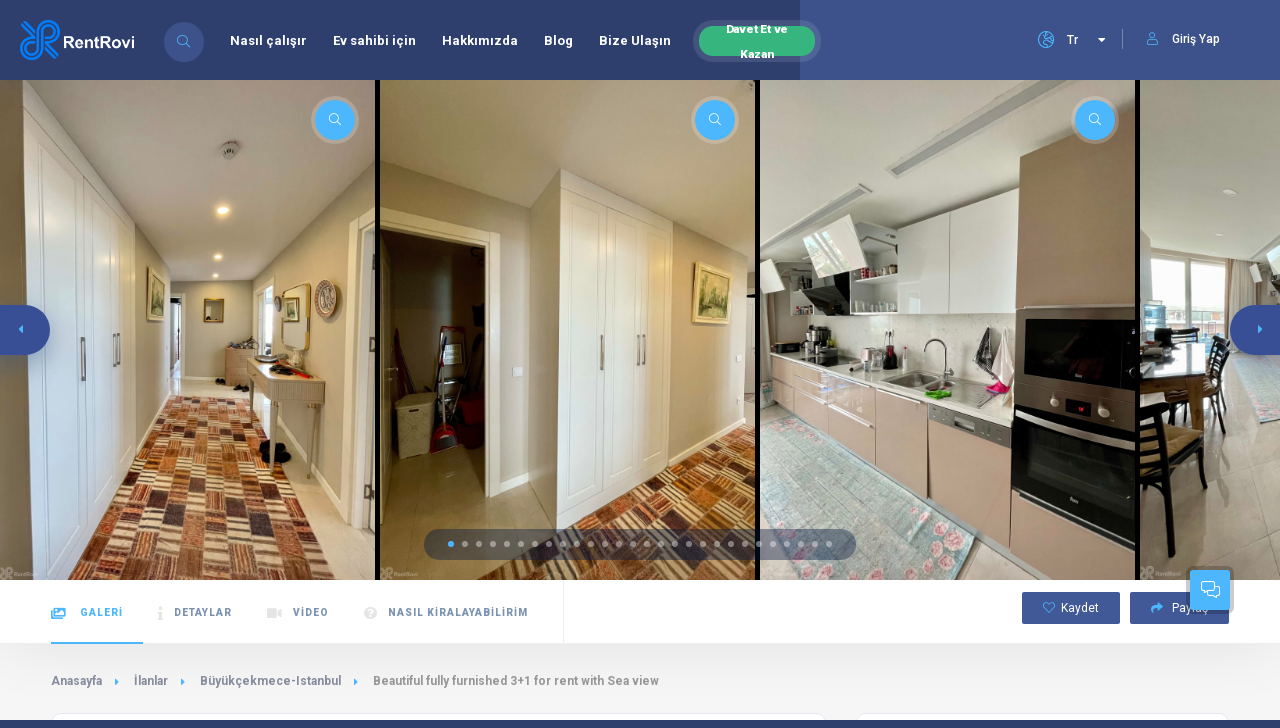

--- FILE ---
content_type: text/html; charset=utf-8
request_url: https://www.rentrovi.com/ilan/beautiful-fully-furnished-31-for-rent-with-sea-view-505/
body_size: 18957
content:





<!DOCTYPE HTML>
<html lang="tr" dir="ltr">

  <head>
    <!--=============== basic  ===============-->
    <meta charset="UTF-8">
    
    <title>Beautiful fully furnished 3+1 for rent with Sea view - Residence for Rent in Büyükçekmece, Istanbul, Turkey | RentRovi</title>
    
    <meta name="viewport"
      content="width=device-width, initial-scale=1.0, minimum-scale=1.0, maximum-scale=1.0, user-scalable=no">
    <meta name="robots" content="index, follow" />
    
    <meta property="description" content="Beautiful fully furnished 3+1 for rent with Sea view - Residence for Rent in Büyükçekmece, Istanbul, Turkey | RentRovi">
    <meta property="og:site_name" content="RentRovi" />
    <meta property="og:url" content="https://www.www.rentrovi.com/ilan/beautiful-fully-furnished-31-for-rent-with-sea-view-505/" />
    <meta property="og:title" content="Beautiful fully furnished 3+1 for rent with Sea view - Residence for Rent in Büyükçekmece, Istanbul, Turkey" />
    <meta property="og:image" content="https://res.cloudinary.com/rentrovi/image/upload/c_scale,h_1280,q_auto,w_1920/v1/nVniyDbRBsE62nh/images/bsnyexzg8ydywoxi5di2.jpg" />
    <link rel="canonical" href="https://www.rentrovi.com/ilan/beautiful-fully-furnished-31-for-rent-with-sea-view-505/" />
    
    <!--=============== css  ===============-->
    <link type="text/css" rel="stylesheet" href="/static/css/reset.css">
    <link type="text/css" rel="stylesheet" href="/static/css/plugins.css">
    <link type="text/css" rel="stylesheet" href="/static/css/style.css">
    <link id="colorbase" type="text/css" rel="stylesheet" href="/static/css/color.css">
    <link type="text/css" rel="stylesheet" href="/static/fonts/flaticon/font/flaticon.css">
    
    <link type="text/css" rel="stylesheet" href="/static/css/shop.css">
    <link type="text/css" rel="stylesheet" href="/static/css/pannellum.css">
    
    <!--=============== favicons ===============-->
    <link rel="shortcut icon" href="/static/images/favicon.ico">
    <!--=============== scripts  ===============-->
    <script src="/static/js/jquery.min.js"></script>
    <!--=========== Meta Pixel Code ===========-->
    <script>
!function(f,b,e,v,n,t,s)
{if(f.fbq)return;n=f.fbq=function(){n.callMethod?
n.callMethod.apply(n,arguments):n.queue.push(arguments)};
if(!f._fbq)f._fbq=n;n.push=n;n.loaded=!0;n.version='2.0';
n.queue=[];t=b.createElement(e);t.async=!0;
t.src=v;s=b.getElementsByTagName(e)[0];
s.parentNode.insertBefore(t,s)}(window, document,'script',
'https://connect.facebook.net/en_US/fbevents.js');
fbq('init', '1382228812352499');
fbq('track', 'PageView');
</script>
<noscript><img height="1" width="1" style="display:none"
src="https://www.facebook.com/tr?id=1382228812352499&ev=PageView&noscript=1"
/></noscript>
<!-- End Meta Pixel Code -->
    <!--=============== Extra headers===========-->
    
  </head>

  <body>
    <!-- main start  -->
    <div id="main">
      
    
<header class="main-header">
  <!-- logo-->
  <a href="/" class="logo-holder"><img src="/static/images/logo-blue-white.png" alt="logo"></a>
  <!-- logo end-->
  <!-- header-search_btn-->
  
<div class="header-search_btn show-search-button">
    <i class="fal fa-search"></i><span>Ara</span>
</div>

  <!-- header-search_btn end-->
  <!-- header opt -->
  



<!-- 
<a href="https://landlord.rentrovi.com" target="_blank" class="add-list color-bg">
  Ev Sahibiyim <span><i class="fal fa-layer-plus"></i></span>
</a>
 -->


  <a href="/hesap/giris/">
    <div class="show-reg-form avatar-img" data-srcav="/static/images/avatar/avatar-bg.jpg">
      <i class="fal fa-user"></i>Giriş Yap
    </div>
  </a>


  <!-- header opt end-->
  <!-- lang-wrap-->
  


<div class="lang-wrap">
    <form class="lang-switcher-form" action="/i18n/setlang/" method="post">
        <input type="hidden" name="csrfmiddlewaretoken" value="LrEU5s3VvGodmLURmUty5lvI5INAicu8TXUfwlMngK0W324qyjSpduaIBSnrpCmg">
        
        
        
        <div class="show-lang">
            <span>
                <i class="fal fa-globe-europe"></i>
                <strong>Tr</strong>
            </span>
            <i class="fa fa-caret-down arrlan"></i>
        </div>

        <ul class="lang-tooltip lang-action no-list-style">
            
            <li>
                <a href="/en/listing/beautiful-fully-furnished-31-for-rent-with-sea-view-505/"
                    class="cursor-pointer "
                    data-lantext="En"
                    onclick="langSwitcher('/en/listing/beautiful-fully-furnished-31-for-rent-with-sea-view-505/')">
                    English
                </a>
            </li>
            
            <li>
                <a href="/ilan/beautiful-fully-furnished-31-for-rent-with-sea-view-505/"
                    class="cursor-pointer current-lan"
                    data-lantext="Tr"
                    onclick="langSwitcher('/ilan/beautiful-fully-furnished-31-for-rent-with-sea-view-505/')">
                    Türkçe
                </a>
            </li>
            
        </ul>
    </form>
</div>

  <!-- lang-wrap end-->
  <!-- nav-button-wrap-->
  <div class="nav-button-wrap color-bg">
  <div class="nav-button">
    <span></span><span></span><span></span>
  </div>
</div>

  <!-- nav-button-wrap end-->
  <!--  navigation -->
  
<div class="nav-holder main-menu">
  <nav>
    <ul class="no-list-style">
      <li><a href="/nasil-calisir/">Nasıl çalışır</a></li>
      <li><a href="/ev-sahibi/">Ev sahibi için</a></li>
      <li><a href="/hakkimizda/">Hakkımızda</a></li>
      <li><a href="https://blog.rentrovi.com" target="_blank">Blog</a></li>
      <li><a href="/bize-ulasin/">Bize Ulaşın</a></li>
      <li class="btn-invite-and-win">
        <a href="/davet-et-kazan">
          <span class="btn-txt-invite-and-win">
            Davet Et ve Kazan
          </span>
        </a>
      </li>
    </ul>
  </nav>
</div>
  <!-- navigation  end -->
  <!-- header-search_container -->
  <div class="header-search_container header-search vis-search">
  <div class="container small-container">
    <div class="header-search-input-wrap fl-wrap">
      
<div class="header-search-input location autocomplete-container clact">
  
    <label><i class="fas fa-map-marker-alt"></i></label>
  
  <input 
    type="text" 
    placeholder='İl / İlçe / Mahalle' 
    class="autocomplete-input" 
    id="autocompleteid2" 
    value=""
  />
  <input id="sloc-autocompleteid2" type="hidden" value="">
  <input id="slat-autocompleteid2" type="hidden" value="">
  <input id="slng-autocompleteid2" type="hidden" value="">
  <input id="scit-autocompleteid2" type="hidden" value="">
  <input id="scnt-autocompleteid2" type="hidden" value="">
  <span class="clear-singleinput"><i class="fal fa-times"></i></span>
</div>

      
<div class="header-search-input">
  <select id="sroom" data-placeholder="Bedrooms" class="chosen-select no-radius">
    <option value="-1" disabled selected>Oda sayısı</option>
    <option value="">Tümü</option>
    <option value="0">0+</option>
    <option value="1">1+</option>
    <option value="2">2+</option>
    <option value="3">3+</option>
    <option value="4">4+</option>
    <option value="5">5+</option>
    <option value="6">6+</option>
  </select>
  <input id="sroo-autocompleteid2" type="hidden" value="">
</div>

      
<div id="scaco" class="header-search-input header-search_selectinpt">
  <select id="scate" data-placeholder='Konut' class="chosen-select no-radius cmultiselect" multiple>
    <option value="apart">Daire</option>
    <option value="house">Ev</option>
    <option value="residence">Rezidans</option>
    <option value="villa">Villa</option>
    <option value="detachedhouse">Müstakil Ev</option>
    <option value="mansion">Köşk | Yalı</option>
    <option value="mansionflat">Yalı Dairesi</option>
    <option value="dormitory">Yurt</option>
    <option value="pension">Pansiyon</option>
  </select>
  <input id="scat-autocompleteid2" type="hidden" value="">
</div>

      

  <button class="header-search-button green-bg" onclick="mainSearch('autocompleteid2')">
    <i class="far fa-search"></i> Ara
  </button>


    </div>
    <div class="header-search_close color-bg"><i class="fal fa-long-arrow-up"></i></div>
  </div>
</div>

  <!-- header-search_container  end -->
  <!-- wishlist-wrap-->
  

<div class="header-modal novis_wishlist">
  <!-- header-modal-container-->
  <div class="header-modal-container scrollbar-inner fl-wrap" data-simplebar>
    <!--widget-posts-->
    <div class="widget-posts fl-wrap">
      <ul id="hulwlist" class="no-list-style">
        
          <span>Henüz favoriler yok</span>
        
      </ul>
    </div>
    <!-- widget-posts end-->
  </div>
  <!-- header-modal-container end-->
  <div class="header-modal-top fl-wrap">
    <h4>Favorilerim <span><strong></strong> İlanlar</span></h4>
    <div class="close-header-modal"><i class="far fa-times"></i></div>
  </div>
</div>

  <!--wishlist-wrap end -->
</header>

    <div id="wrapper">
      <div class="content">
        
<div class="listing-carousel-wrap fl-wrap lightgallery" id="sec1">
    <div class="listing-carousel fl-wrap full-height">
        <div class="swiper-container">
            <div class="swiper-wrapper">
                
                <div class="swiper-slide hov_zoom">
                    <img src="https://res.cloudinary.com/rentrovi/image/upload/c_scale,h_1280,q_auto,w_auto/v1/nVniyDbRBsE62nh/images/ar7u5evki29iwmbnbq4n.jpg"
                        title="Beautiful fully furnished 3+1 for rent with Sea view"
                        alt="Beautiful fully furnished 3+1 for rent with Sea view | 3+1">
                    <a href="https://res.cloudinary.com/rentrovi/image/upload/c_scale,h_1280,q_auto,w_auto/v1/nVniyDbRBsE62nh/images/ar7u5evki29iwmbnbq4n.jpg"
                        class="box-media-zoom   popup-image"><i class="fal fa-search"></i></a>
                </div>
                
                <div class="swiper-slide hov_zoom">
                    <img src="https://res.cloudinary.com/rentrovi/image/upload/c_scale,h_1280,q_auto,w_auto/v1/nVniyDbRBsE62nh/images/okj7nqtjaujftefn2xa9.jpg"
                        title="Beautiful fully furnished 3+1 for rent with Sea view"
                        alt="Beautiful fully furnished 3+1 for rent with Sea view | 3+1">
                    <a href="https://res.cloudinary.com/rentrovi/image/upload/c_scale,h_1280,q_auto,w_auto/v1/nVniyDbRBsE62nh/images/okj7nqtjaujftefn2xa9.jpg"
                        class="box-media-zoom   popup-image"><i class="fal fa-search"></i></a>
                </div>
                
                <div class="swiper-slide hov_zoom">
                    <img src="https://res.cloudinary.com/rentrovi/image/upload/c_scale,h_1280,q_auto,w_auto/v1/nVniyDbRBsE62nh/images/s8yamytqhen80ndrldna.jpg"
                        title="Beautiful fully furnished 3+1 for rent with Sea view"
                        alt="Beautiful fully furnished 3+1 for rent with Sea view | 3+1">
                    <a href="https://res.cloudinary.com/rentrovi/image/upload/c_scale,h_1280,q_auto,w_auto/v1/nVniyDbRBsE62nh/images/s8yamytqhen80ndrldna.jpg"
                        class="box-media-zoom   popup-image"><i class="fal fa-search"></i></a>
                </div>
                
                <div class="swiper-slide hov_zoom">
                    <img src="https://res.cloudinary.com/rentrovi/image/upload/c_scale,h_1280,q_auto,w_auto/v1/nVniyDbRBsE62nh/images/msoon4ngcei68gfbf58p.jpg"
                        title="Beautiful fully furnished 3+1 for rent with Sea view"
                        alt="Beautiful fully furnished 3+1 for rent with Sea view | 3+1">
                    <a href="https://res.cloudinary.com/rentrovi/image/upload/c_scale,h_1280,q_auto,w_auto/v1/nVniyDbRBsE62nh/images/msoon4ngcei68gfbf58p.jpg"
                        class="box-media-zoom   popup-image"><i class="fal fa-search"></i></a>
                </div>
                
                <div class="swiper-slide hov_zoom">
                    <img src="https://res.cloudinary.com/rentrovi/image/upload/c_scale,h_1280,q_auto,w_auto/v1/nVniyDbRBsE62nh/images/ouixvlmowhhr4rohledq.jpg"
                        title="Beautiful fully furnished 3+1 for rent with Sea view"
                        alt="Beautiful fully furnished 3+1 for rent with Sea view | 3+1">
                    <a href="https://res.cloudinary.com/rentrovi/image/upload/c_scale,h_1280,q_auto,w_auto/v1/nVniyDbRBsE62nh/images/ouixvlmowhhr4rohledq.jpg"
                        class="box-media-zoom   popup-image"><i class="fal fa-search"></i></a>
                </div>
                
                <div class="swiper-slide hov_zoom">
                    <img src="https://res.cloudinary.com/rentrovi/image/upload/c_scale,h_1280,q_auto,w_auto/v1/nVniyDbRBsE62nh/images/v0lygn4iaipvaquike8k.jpg"
                        title="Beautiful fully furnished 3+1 for rent with Sea view"
                        alt="Beautiful fully furnished 3+1 for rent with Sea view | 3+1">
                    <a href="https://res.cloudinary.com/rentrovi/image/upload/c_scale,h_1280,q_auto,w_auto/v1/nVniyDbRBsE62nh/images/v0lygn4iaipvaquike8k.jpg"
                        class="box-media-zoom   popup-image"><i class="fal fa-search"></i></a>
                </div>
                
                <div class="swiper-slide hov_zoom">
                    <img src="https://res.cloudinary.com/rentrovi/image/upload/c_scale,h_1280,q_auto,w_auto/v1/nVniyDbRBsE62nh/images/a8bkyt75p7ujnywur4xt.jpg"
                        title="Beautiful fully furnished 3+1 for rent with Sea view"
                        alt="Beautiful fully furnished 3+1 for rent with Sea view | 3+1">
                    <a href="https://res.cloudinary.com/rentrovi/image/upload/c_scale,h_1280,q_auto,w_auto/v1/nVniyDbRBsE62nh/images/a8bkyt75p7ujnywur4xt.jpg"
                        class="box-media-zoom   popup-image"><i class="fal fa-search"></i></a>
                </div>
                
                <div class="swiper-slide hov_zoom">
                    <img src="https://res.cloudinary.com/rentrovi/image/upload/c_scale,h_1280,q_auto,w_auto/v1/nVniyDbRBsE62nh/images/wvtcr0iteusgily36qrj.jpg"
                        title="Beautiful fully furnished 3+1 for rent with Sea view"
                        alt="Beautiful fully furnished 3+1 for rent with Sea view | 3+1">
                    <a href="https://res.cloudinary.com/rentrovi/image/upload/c_scale,h_1280,q_auto,w_auto/v1/nVniyDbRBsE62nh/images/wvtcr0iteusgily36qrj.jpg"
                        class="box-media-zoom   popup-image"><i class="fal fa-search"></i></a>
                </div>
                
                <div class="swiper-slide hov_zoom">
                    <img src="https://res.cloudinary.com/rentrovi/image/upload/c_scale,h_1280,q_auto,w_auto/v1/nVniyDbRBsE62nh/images/cjotyh6fycbsvhulo044.jpg"
                        title="Beautiful fully furnished 3+1 for rent with Sea view"
                        alt="Beautiful fully furnished 3+1 for rent with Sea view | 3+1">
                    <a href="https://res.cloudinary.com/rentrovi/image/upload/c_scale,h_1280,q_auto,w_auto/v1/nVniyDbRBsE62nh/images/cjotyh6fycbsvhulo044.jpg"
                        class="box-media-zoom   popup-image"><i class="fal fa-search"></i></a>
                </div>
                
                <div class="swiper-slide hov_zoom">
                    <img src="https://res.cloudinary.com/rentrovi/image/upload/c_scale,h_1280,q_auto,w_auto/v1/nVniyDbRBsE62nh/images/rwrmuokeg4gkwltwdaoe.jpg"
                        title="Beautiful fully furnished 3+1 for rent with Sea view"
                        alt="Beautiful fully furnished 3+1 for rent with Sea view | 3+1">
                    <a href="https://res.cloudinary.com/rentrovi/image/upload/c_scale,h_1280,q_auto,w_auto/v1/nVniyDbRBsE62nh/images/rwrmuokeg4gkwltwdaoe.jpg"
                        class="box-media-zoom   popup-image"><i class="fal fa-search"></i></a>
                </div>
                
                <div class="swiper-slide hov_zoom">
                    <img src="https://res.cloudinary.com/rentrovi/image/upload/c_scale,h_1280,q_auto,w_auto/v1/nVniyDbRBsE62nh/images/kba1nrerfnwoceofct2c.jpg"
                        title="Beautiful fully furnished 3+1 for rent with Sea view"
                        alt="Beautiful fully furnished 3+1 for rent with Sea view | 3+1">
                    <a href="https://res.cloudinary.com/rentrovi/image/upload/c_scale,h_1280,q_auto,w_auto/v1/nVniyDbRBsE62nh/images/kba1nrerfnwoceofct2c.jpg"
                        class="box-media-zoom   popup-image"><i class="fal fa-search"></i></a>
                </div>
                
                <div class="swiper-slide hov_zoom">
                    <img src="https://res.cloudinary.com/rentrovi/image/upload/c_scale,h_1280,q_auto,w_auto/v1/nVniyDbRBsE62nh/images/h4ohdscce8vvfnldjzf4.jpg"
                        title="Beautiful fully furnished 3+1 for rent with Sea view"
                        alt="Beautiful fully furnished 3+1 for rent with Sea view | 3+1">
                    <a href="https://res.cloudinary.com/rentrovi/image/upload/c_scale,h_1280,q_auto,w_auto/v1/nVniyDbRBsE62nh/images/h4ohdscce8vvfnldjzf4.jpg"
                        class="box-media-zoom   popup-image"><i class="fal fa-search"></i></a>
                </div>
                
                <div class="swiper-slide hov_zoom">
                    <img src="https://res.cloudinary.com/rentrovi/image/upload/c_scale,h_1280,q_auto,w_auto/v1/nVniyDbRBsE62nh/images/mz7ekzx9dbw88orbmvok.jpg"
                        title="Beautiful fully furnished 3+1 for rent with Sea view"
                        alt="Beautiful fully furnished 3+1 for rent with Sea view | 3+1">
                    <a href="https://res.cloudinary.com/rentrovi/image/upload/c_scale,h_1280,q_auto,w_auto/v1/nVniyDbRBsE62nh/images/mz7ekzx9dbw88orbmvok.jpg"
                        class="box-media-zoom   popup-image"><i class="fal fa-search"></i></a>
                </div>
                
                <div class="swiper-slide hov_zoom">
                    <img src="https://res.cloudinary.com/rentrovi/image/upload/c_scale,h_1280,q_auto,w_auto/v1/nVniyDbRBsE62nh/images/ixouel1qychohvnh3we3.jpg"
                        title="Beautiful fully furnished 3+1 for rent with Sea view"
                        alt="Beautiful fully furnished 3+1 for rent with Sea view | 3+1">
                    <a href="https://res.cloudinary.com/rentrovi/image/upload/c_scale,h_1280,q_auto,w_auto/v1/nVniyDbRBsE62nh/images/ixouel1qychohvnh3we3.jpg"
                        class="box-media-zoom   popup-image"><i class="fal fa-search"></i></a>
                </div>
                
                <div class="swiper-slide hov_zoom">
                    <img src="https://res.cloudinary.com/rentrovi/image/upload/c_scale,h_1280,q_auto,w_auto/v1/nVniyDbRBsE62nh/images/dcwzwaluecqdqyadenkv.jpg"
                        title="Beautiful fully furnished 3+1 for rent with Sea view"
                        alt="Beautiful fully furnished 3+1 for rent with Sea view | 3+1">
                    <a href="https://res.cloudinary.com/rentrovi/image/upload/c_scale,h_1280,q_auto,w_auto/v1/nVniyDbRBsE62nh/images/dcwzwaluecqdqyadenkv.jpg"
                        class="box-media-zoom   popup-image"><i class="fal fa-search"></i></a>
                </div>
                
                <div class="swiper-slide hov_zoom">
                    <img src="https://res.cloudinary.com/rentrovi/image/upload/c_scale,h_1280,q_auto,w_auto/v1/nVniyDbRBsE62nh/images/vdq1wjebaiaoqt6ewtd1.jpg"
                        title="Beautiful fully furnished 3+1 for rent with Sea view"
                        alt="Beautiful fully furnished 3+1 for rent with Sea view | 3+1">
                    <a href="https://res.cloudinary.com/rentrovi/image/upload/c_scale,h_1280,q_auto,w_auto/v1/nVniyDbRBsE62nh/images/vdq1wjebaiaoqt6ewtd1.jpg"
                        class="box-media-zoom   popup-image"><i class="fal fa-search"></i></a>
                </div>
                
                <div class="swiper-slide hov_zoom">
                    <img src="https://res.cloudinary.com/rentrovi/image/upload/c_scale,h_1280,q_auto,w_auto/v1/nVniyDbRBsE62nh/images/utxka5wxi5gmd8gvdd8r.jpg"
                        title="Beautiful fully furnished 3+1 for rent with Sea view"
                        alt="Beautiful fully furnished 3+1 for rent with Sea view | 3+1">
                    <a href="https://res.cloudinary.com/rentrovi/image/upload/c_scale,h_1280,q_auto,w_auto/v1/nVniyDbRBsE62nh/images/utxka5wxi5gmd8gvdd8r.jpg"
                        class="box-media-zoom   popup-image"><i class="fal fa-search"></i></a>
                </div>
                
                <div class="swiper-slide hov_zoom">
                    <img src="https://res.cloudinary.com/rentrovi/image/upload/c_scale,h_1280,q_auto,w_auto/v1/nVniyDbRBsE62nh/images/vw08ankblyrrcomycvis.jpg"
                        title="Beautiful fully furnished 3+1 for rent with Sea view"
                        alt="Beautiful fully furnished 3+1 for rent with Sea view | 3+1">
                    <a href="https://res.cloudinary.com/rentrovi/image/upload/c_scale,h_1280,q_auto,w_auto/v1/nVniyDbRBsE62nh/images/vw08ankblyrrcomycvis.jpg"
                        class="box-media-zoom   popup-image"><i class="fal fa-search"></i></a>
                </div>
                
                <div class="swiper-slide hov_zoom">
                    <img src="https://res.cloudinary.com/rentrovi/image/upload/c_scale,h_1280,q_auto,w_auto/v1/nVniyDbRBsE62nh/images/jnnb34xmdsypd9jqftc1.jpg"
                        title="Beautiful fully furnished 3+1 for rent with Sea view"
                        alt="Beautiful fully furnished 3+1 for rent with Sea view | 3+1">
                    <a href="https://res.cloudinary.com/rentrovi/image/upload/c_scale,h_1280,q_auto,w_auto/v1/nVniyDbRBsE62nh/images/jnnb34xmdsypd9jqftc1.jpg"
                        class="box-media-zoom   popup-image"><i class="fal fa-search"></i></a>
                </div>
                
                <div class="swiper-slide hov_zoom">
                    <img src="https://res.cloudinary.com/rentrovi/image/upload/c_scale,h_1280,q_auto,w_auto/v1/nVniyDbRBsE62nh/images/qyyk9nymfypvxvy3fvzw.jpg"
                        title="Beautiful fully furnished 3+1 for rent with Sea view"
                        alt="Beautiful fully furnished 3+1 for rent with Sea view | 3+1">
                    <a href="https://res.cloudinary.com/rentrovi/image/upload/c_scale,h_1280,q_auto,w_auto/v1/nVniyDbRBsE62nh/images/qyyk9nymfypvxvy3fvzw.jpg"
                        class="box-media-zoom   popup-image"><i class="fal fa-search"></i></a>
                </div>
                
                <div class="swiper-slide hov_zoom">
                    <img src="https://res.cloudinary.com/rentrovi/image/upload/c_scale,h_1280,q_auto,w_auto/v1/nVniyDbRBsE62nh/images/mktjubnqohqpbboyut3a.jpg"
                        title="Beautiful fully furnished 3+1 for rent with Sea view"
                        alt="Beautiful fully furnished 3+1 for rent with Sea view | 3+1">
                    <a href="https://res.cloudinary.com/rentrovi/image/upload/c_scale,h_1280,q_auto,w_auto/v1/nVniyDbRBsE62nh/images/mktjubnqohqpbboyut3a.jpg"
                        class="box-media-zoom   popup-image"><i class="fal fa-search"></i></a>
                </div>
                
                <div class="swiper-slide hov_zoom">
                    <img src="https://res.cloudinary.com/rentrovi/image/upload/c_scale,h_1280,q_auto,w_auto/v1/nVniyDbRBsE62nh/images/luc1udwy5bfyjqftosbt.jpg"
                        title="Beautiful fully furnished 3+1 for rent with Sea view"
                        alt="Beautiful fully furnished 3+1 for rent with Sea view | 3+1">
                    <a href="https://res.cloudinary.com/rentrovi/image/upload/c_scale,h_1280,q_auto,w_auto/v1/nVniyDbRBsE62nh/images/luc1udwy5bfyjqftosbt.jpg"
                        class="box-media-zoom   popup-image"><i class="fal fa-search"></i></a>
                </div>
                
                <div class="swiper-slide hov_zoom">
                    <img src="https://res.cloudinary.com/rentrovi/image/upload/c_scale,h_1280,q_auto,w_auto/v1/nVniyDbRBsE62nh/images/bjlzdwaxpjhbuenqa6cn.jpg"
                        title="Beautiful fully furnished 3+1 for rent with Sea view"
                        alt="Beautiful fully furnished 3+1 for rent with Sea view | 3+1">
                    <a href="https://res.cloudinary.com/rentrovi/image/upload/c_scale,h_1280,q_auto,w_auto/v1/nVniyDbRBsE62nh/images/bjlzdwaxpjhbuenqa6cn.jpg"
                        class="box-media-zoom   popup-image"><i class="fal fa-search"></i></a>
                </div>
                
                <div class="swiper-slide hov_zoom">
                    <img src="https://res.cloudinary.com/rentrovi/image/upload/c_scale,h_1280,q_auto,w_auto/v1/nVniyDbRBsE62nh/images/w3fmarrmglq2mjynnzhs.jpg"
                        title="Beautiful fully furnished 3+1 for rent with Sea view"
                        alt="Beautiful fully furnished 3+1 for rent with Sea view | 3+1">
                    <a href="https://res.cloudinary.com/rentrovi/image/upload/c_scale,h_1280,q_auto,w_auto/v1/nVniyDbRBsE62nh/images/w3fmarrmglq2mjynnzhs.jpg"
                        class="box-media-zoom   popup-image"><i class="fal fa-search"></i></a>
                </div>
                
                <div class="swiper-slide hov_zoom">
                    <img src="https://res.cloudinary.com/rentrovi/image/upload/c_scale,h_1280,q_auto,w_auto/v1/nVniyDbRBsE62nh/images/h5vqzpedbfmx2vxis84z.jpg"
                        title="Beautiful fully furnished 3+1 for rent with Sea view"
                        alt="Beautiful fully furnished 3+1 for rent with Sea view | 3+1">
                    <a href="https://res.cloudinary.com/rentrovi/image/upload/c_scale,h_1280,q_auto,w_auto/v1/nVniyDbRBsE62nh/images/h5vqzpedbfmx2vxis84z.jpg"
                        class="box-media-zoom   popup-image"><i class="fal fa-search"></i></a>
                </div>
                
                <div class="swiper-slide hov_zoom">
                    <img src="https://res.cloudinary.com/rentrovi/image/upload/c_scale,h_1280,q_auto,w_auto/v1/nVniyDbRBsE62nh/images/mzegpidldze2y92mryfu.jpg"
                        title="Beautiful fully furnished 3+1 for rent with Sea view"
                        alt="Beautiful fully furnished 3+1 for rent with Sea view | 3+1">
                    <a href="https://res.cloudinary.com/rentrovi/image/upload/c_scale,h_1280,q_auto,w_auto/v1/nVniyDbRBsE62nh/images/mzegpidldze2y92mryfu.jpg"
                        class="box-media-zoom   popup-image"><i class="fal fa-search"></i></a>
                </div>
                
                <div class="swiper-slide hov_zoom">
                    <img src="https://res.cloudinary.com/rentrovi/image/upload/c_scale,h_1280,q_auto,w_auto/v1/nVniyDbRBsE62nh/images/tbafmqamxxidfu6jmfbr.jpg"
                        title="Beautiful fully furnished 3+1 for rent with Sea view"
                        alt="Beautiful fully furnished 3+1 for rent with Sea view | 3+1">
                    <a href="https://res.cloudinary.com/rentrovi/image/upload/c_scale,h_1280,q_auto,w_auto/v1/nVniyDbRBsE62nh/images/tbafmqamxxidfu6jmfbr.jpg"
                        class="box-media-zoom   popup-image"><i class="fal fa-search"></i></a>
                </div>
                
                <div class="swiper-slide hov_zoom">
                    <img src="https://res.cloudinary.com/rentrovi/image/upload/c_scale,h_1280,q_auto,w_auto/v1/nVniyDbRBsE62nh/images/ddor1qga2hcsg8qohgz7.jpg"
                        title="Beautiful fully furnished 3+1 for rent with Sea view"
                        alt="Beautiful fully furnished 3+1 for rent with Sea view | 3+1">
                    <a href="https://res.cloudinary.com/rentrovi/image/upload/c_scale,h_1280,q_auto,w_auto/v1/nVniyDbRBsE62nh/images/ddor1qga2hcsg8qohgz7.jpg"
                        class="box-media-zoom   popup-image"><i class="fal fa-search"></i></a>
                </div>
                
                <div class="swiper-slide hov_zoom">
                    <img src="https://res.cloudinary.com/rentrovi/image/upload/c_scale,h_1280,q_auto,w_auto/v1/nVniyDbRBsE62nh/images/ulhls8fahnppllzyejwp.jpg"
                        title="Beautiful fully furnished 3+1 for rent with Sea view"
                        alt="Beautiful fully furnished 3+1 for rent with Sea view | 3+1">
                    <a href="https://res.cloudinary.com/rentrovi/image/upload/c_scale,h_1280,q_auto,w_auto/v1/nVniyDbRBsE62nh/images/ulhls8fahnppllzyejwp.jpg"
                        class="box-media-zoom   popup-image"><i class="fal fa-search"></i></a>
                </div>
                
            </div>
        </div>
    </div>
    <div class="listing-carousel_pagination">
        <div class="listing-carousel_pagination-wrap"></div>
    </div>
    <div class="listing-carousel-button listing-carousel-button-next">
        <i class="fas fa-caret-right"></i>
    </div>
    <div class="listing-carousel-button listing-carousel-button-prev">
        <i class="fas fa-caret-left"></i>
    </div>
</div>
        

<div class="scroll-nav-wrapper fl-wrap">
    <div class="container">
        <nav class="scroll-nav scroll-init">
            <ul class="no-list-style">
                <li><a class="act-scrlink" href="#sec1"><i class="fal fa-images"></i> Galeri</a></li>
                <li><a href="#sec2"><i class="fal fa-info"></i>Detaylar</a></li>
                
                <li><a href="#sec3"><i class="fal fa-video"></i>Video </a></li>
                
                
                
                <li><a href="#sec5"><i class="fas fa-question-circle"></i>Nasıl kiralayabilirim</a></li>
            </ul>
        </nav>
        <div class="scroll-nav-wrapper-opt">
            
            <a href="/hesap/giris/?next=/ilan/beautiful-fully-furnished-31-for-rent-with-sea-view-505/" class="scroll-nav-wrapper-opt-btn">
                <i class="fal fa-heart"></i><span>Kaydet</span>
            </a>
            
            <a href="#" class="scroll-nav-wrapper-opt-btn showshare">
                <i class="fas fa-share"></i> Paylaş
            </a>
            <div class="share-holder hid-share">
                <div class="share-container  isShare"></div>
            </div>
            <!-- <div class="show-more-snopt"><i class="fal fa-ellipsis-h"></i></div>
            <div class="show-more-snopt-tooltip">
                <a class="cursor-pointer"> <i class="fas fa-flag-alt"></i> Şikayet et </a>
            </div> -->
        </div>
    </div>
</div>
        <section class="gray-bg no-top-padding">
          <div class="container">
            

<div class="breadcrumbs inline-breadcrumbs fl-wrap">
    <a href="/">Anasayfa</a>
    <a href="/s/">İlanlar</a>
    <a href="/s/B%C3%BCy%C3%BCk%C3%A7ekmece-Istanbul/">
        Büyükçekmece-Istanbul
    </a>
    <span>Beautiful fully furnished 3+1 for rent with Sea view</span>
</div>
            <div class="clearfix"></div>
            <div class="row">
              

<div class="col-md-8">
    <div class="list-single-main-wrapper fl-wrap" id="sec2">
        <input type="hidden" id="cloudName" value="rentrovi">
        
<div class="list-single-header list-single-header-inside block_box fl-wrap">
    <div class="list-single-header-item  fl-wrap">
        <div class="row">
            <div class="col-md-12">
                <h1>
                    Beautiful fully furnished 3+1 for rent with Sea v…
                    
                    <span class="verified-badge">
                        <i class="fal fa-check"></i>
                    </span>
                    
                </h1>
                <div class="geodir-category-location fl-wrap">
                    <a> <i class="fas fa-map-marker-alt"></i> Ekinoba, Akmaz Sk. No:1, 34535 Büyükçekmece/İstanbul, Türkiye</a>
                </div>
            </div>
        </div>
    </div>

    <div class="list-single-header_bottom fl-wrap">
        


<div class="list-single-main-item">
  <div class="fl-wrap">
    <p class="t14px">
      
        3 oda <span aria-hidden="true"> · </span>
        1 salon <span aria-hidden="true"> · </span>
        2 banyo <span aria-hidden="true"> · </span>
        154 m² <span aria-hidden="true"> · </span>
      

      
      Eşyalı
       <span aria-hidden="true"> · </span>

      Central Heating <span aria-hidden="true"> · </span>

      Kat 6 <span aria-hidden="true"> · </span>

      Bina yaşı 
      5yıl
      
    </p>
  </div>
</div>

    </div>

    <div class="list-single-header_bottom fl-wrap">
        
<a class="listing-item-category-wrap">
    
    <div class="listing-item-category blue-bg"><i class="fas fa-hotel"></i></div>
    <span>Rezidans</span>
    
</a>
        <div class="list-single-author">
            




<a>
  <span class="author_avatar">
    
    <img src="/static/images/avatar/avatar-bg.jpg" alt="RentRovi Plus" />
    
  </span> RentRovi Plus
</a>

        </div>

        <div class="list-single-stats">
            <ul class="no-list-style">
                <li>
                    

  <div class=""></div>


                </li>
                <li>
                    <span class="bookmark-counter">İlan Numarası 505</span>
                </li>
                <li>
                    <span class="viewed-counter">
                        <i class="fas fa-eye"></i> Görüntüleme - 156
                    </span>
                </li>
            </ul>
        </div>
    </div>
</div>
        
<div class="list-single-main-item fl-wrap block_box">
    <div class="list-single-main-item-title">
        <h3>Açıklama</h3>
    </div>
    <div class="list-single-main-item_content fl-wrap">
        <!-- Review how to display this more securely. Because user random input. See Bleach -->
        <p class="t14px"><div class="uiBox" style="border: 1px solid #dedede; overflow: hidden; position: relative; margin-bottom: 10px; clear: both; font-family: 'Lucida Grande', 'Lucida Sans', 'Lucida Sans Unicode', Roboto, sans-serif; font-size: 12px; background-color: #ffffff;">
<div id="classifiedDescription" class="uiBoxContainer" style="padding: 15px; overflow-wrap: break-word; line-height: 1.3em; font-size: 14px;">
<p style="margin: 0px; padding: 0px 0px 10px; background: 0px 0px no-repeat; line-height: normal; text-align: center;"><span style="line-height: normal; font-size: 10.5pt;">Daha fazla bilgi i&ccedil;in</span><span style="line-height: normal; font-size: 10.5pt; color: blue;">&nbsp;<strong style="line-height: normal;">RentRovi&nbsp;</strong></span><span style="line-height: normal; font-size: 10.5pt;">web sitesini ziyaret edebilir ya da bizlere +90 542 332 33 62 numaradan ulaşabilirsiniz.</span></p>
<p style="margin: 0px; padding: 0px 0px 10px; background: 0px 0px no-repeat; line-height: normal; text-align: center;"><span style="line-height: normal; font-size: 10.5pt;">For more details visit&nbsp;</span><strong style="line-height: normal;"><span style="line-height: normal; font-size: 10.5pt; color: blue;">RentRovi&nbsp;</span></strong><span style="line-height: normal; font-size: 10.5pt;">web site or call +90 542 332 33 62&nbsp; number.</span></p>
<p style="margin: 0px; padding: 0px 0px 10px; background: 0px 0px no-repeat; line-height: normal; text-align: center;"><strong><span style="line-height: normal; font-size: 10.5pt;">&nbsp;</span><span style="line-height: normal;"><span style="line-height: normal; font-size: 9pt; color: blue;">Daire Hakkında;</span></span><span style="line-height: normal;"><span style="line-height: normal; font-size: 9pt; color: blue;">&nbsp;</span></span></strong></p>
<p style="margin: 0px; padding: 0px 0px 10px; background: 0px 0px no-repeat; line-height: normal; text-align: center;">&nbsp;</p>
<p style="margin: 0px; padding: 0px 0px 10px; background: 0px 0px no-repeat; line-height: normal; text-align: center;">-<span style="line-height: normal;">-B&Uuml;Y&Uuml;K&Ccedil;EKMECE'NİN MERKEZİNDE CAF&Eacute; SOKAKTA, SEVİMLİ ESTETİK RESTORANLAR&nbsp;</span></p>
<p style="margin: 0px; padding: 0px 0px 10px; background: 0px 0px no-repeat; line-height: normal; text-align: center;"><span style="line-height: normal;">- &Ccedil;OK ALANLI GENİŞ VE TEMİZ BİR DAİRE&nbsp;</span></p>
<div style="text-align: center;">- FULL EŞYALI &Ccedil;ANTANIZI ALIP TAŞINABİLİRSİNİZ&nbsp;</div>
<div style="text-align: center;">&nbsp;</div>
<div style="text-align: center;">- EBEVEYNDEN BANYOLU VE BALKONLU EBEVEYN YATAK ODASI&nbsp;</div>
<div style="text-align: center;">&nbsp;</div>
<div style="text-align: center;">- AİLE İ&Ccedil;İN UYGUN</div>
<div style="text-align: center;">&nbsp;</div>
<div style="text-align: center;">-YABANCILAR İ&Ccedil;İN UYGUN&nbsp;</div>
<div style="text-align: center;">&nbsp;</div>
<div style="text-align: center;">-FULL MODERN D&Ouml;ŞEMELİ&nbsp;</div>
<div style="text-align: center;">&nbsp;</div>
<div style="text-align: center;">&nbsp;- T&Uuml;M TOPLU TAŞIMA KANALLARINA YAKINDIR&nbsp;</div>
<div style="text-align: center;">&nbsp;</div>
<div style="text-align: center;">- T&Uuml;M BALKON VE TERASTAN M&Uuml;KEMMEL DENİZ MANZARASI&nbsp;</div>
<div>
<div style="text-align: center;">&nbsp;</div>
<p style="margin: 0px; padding: 0px 0px 10px; background: 0px 0px no-repeat; line-height: normal; text-align: center;"><strong style="line-height: normal;"><span style="line-height: normal; font-size: 9pt; color: blue;">About Flat;</span></strong></p>
<p style="margin: 0px; padding: 0px 0px 10px; background: 0px 0px no-repeat; line-height: normal; text-align: center;"><span style="line-height: normal;">-IN THE HEART OF BUYUKCEKMECE IN THE STREET OF CAF&Eacute;, CUTE AESTHETIC RESTAURANTS&nbsp;</span></p>
<p style="margin: 0px; padding: 0px 0px 10px; background: 0px 0px no-repeat; line-height: normal; text-align: center;"><span style="line-height: normal;">- A LARGE AND CLEAN FLAT WITH ALOT OF SPACE</span></p>
<p style="margin: 0px; padding: 0px 0px 10px; background: 0px 0px no-repeat; line-height: normal; text-align: center;">&nbsp;</p>
<p style="margin: 0px; padding: 0px 0px 10px; background: 0px 0px no-repeat; line-height: normal; text-align: center;">-SPECIAL BUILT IN LUXURIOUS FURNITURE&nbsp;</p>
<p style="margin: 0px; padding: 0px 0px 10px; background: 0px 0px no-repeat; line-height: normal; text-align: center;">-SUNLIGHT COMES FORM EVERYWHERE</p>
<p style="margin: 0px; padding: 0px 0px 10px; background: 0px 0px no-repeat; line-height: normal;">&nbsp;</p>
<p style="margin: 0px; padding: 0px 0px 10px; background: 0px 0px no-repeat; line-height: normal; text-align: center;"><span style="line-height: normal;">-&nbsp;FULLY FURNISHED, YOU CAN GET YOUR BAG AND MOVE</span></p>
<p style="margin: 0px; padding: 0px 0px 10px; background: 0px 0px no-repeat; line-height: normal; text-align: center;">&nbsp;</p>
<p style="margin: 0px; padding: 0px 0px 10px; background: 0px 0px no-repeat; line-height: normal; text-align: center;">-MASTER BEDROOM WITH ATTACHED BATH AND BALCONY</p>
<p style="margin: 0px; padding: 0px 0px 10px; background: 0px 0px no-repeat; line-height: normal;">&nbsp;</p>
<p style="margin: 0px; padding: 0px 0px 10px; background: 0px 0px no-repeat; line-height: normal; text-align: center;"><span style="line-height: normal;">- SUITABLE FOR FAMILY</span></p>
<p style="margin: 0px; padding: 0px 0px 10px; background: 0px 0px no-repeat; line-height: normal; text-align: center;"><span style="line-height: normal;">-SUITABLE FOR FOREIGNERS</span></p>
<p style="margin: 0px; padding: 0px 0px 10px; background: 0px 0px no-repeat; line-height: normal; text-align: center;"><span style="line-height: normal;">&nbsp;-</span><span style="line-height: normal;">FULLY<span style="line-height: normal;">&nbsp;</span></span><span style="line-height: normal;">MODERN FURNISHED</span></p>
<p style="margin: 0px; padding: 0px 0px 10px; background: 0px 0px no-repeat; line-height: normal; text-align: center;">&nbsp;</p>
<p style="margin: 0px; padding: 0px 0px 10px; background: 0px 0px no-repeat; line-height: normal; text-align: center;">-ALL APPLIANCES INCLUDED</p>
<p style="margin: 0px; padding: 0px 0px 10px; background: 0px 0px no-repeat; line-height: normal;">&nbsp;</p>
<p style="margin: 0px; padding: 0px 0px 10px; background: 0px 0px no-repeat; line-height: normal; text-align: center;"><span style="line-height: normal;">- CLOSE TO ALL PUBLIC TRANSPORT CHANNELS</span></p>
<p style="margin: 0px; padding: 0px 0px 10px; background: 0px 0px no-repeat; line-height: normal; text-align: center;"><span style="line-height: normal;">- BEAUTIFUL SEA VIEW FROM ALL BALCONY AND TERRACE</span></p>
<p style="margin: 0px; padding: 0px 0px 10px; background: 0px 0px no-repeat; line-height: normal; text-align: center;"><span style="line-height: normal;">- 24/7 CAMERA SECURITY SYSTEM&nbsp;</span></p>
<p style="margin: 0px; padding: 0px 0px 10px; background: 0px 0px no-repeat; line-height: normal; text-align: center;">&nbsp;</p>
<p style="margin: 0px; padding: 0px 0px 10px; background: 0px 0px no-repeat; line-height: normal; text-align: center;">-WALKING DISTANCE TO MIMAROBA AND SINANOBA BEACH&nbsp;</p>
<div>&nbsp; &nbsp; &nbsp; &nbsp; &nbsp; &nbsp; &nbsp; &nbsp;<strong style="line-height: normal; text-align: center;"><span style="line-height: normal; font-size: 9pt;">RentRovi Konut Sahipleri İ&ccedil;in Senelik peşin kira &ouml;demesi Aylık kira gelir garantisi G&uuml;venilir kiracı Hızlı kiralama&nbsp;Konut koruma sigortası U&ccedil;tan uca y&ouml;netim Hizmetleriyle siz ev sahiplerimiz hi&ccedil; bir zahmet ve strese katlanmadan evlerini y&ouml;netiyoruz.</span></strong></div>
<p style="margin: 0px; padding: 0px 0px 10px; background: 0px 0px no-repeat; line-height: normal; text-align: center;">&nbsp;</p>
</div>
</div>
</div>
<div class="uiBox" style="border: 1px solid #dedede; overflow: hidden; position: relative; margin-bottom: 10px; clear: both; font-family: 'Lucida Grande', 'Lucida Sans', 'Lucida Sans Unicode', Roboto, sans-serif; font-size: 12px; background-color: #ffffff;">
<div class="uiBoxTitle" style="border-bottom: 1px solid #dedede; padding: 6px 10px 7px; background: -webkit-linear-gradient(top, #ffffff 0px, #efefef 100%);">
<h3 class="uiDetailTitle" style="margin: 0px; padding: 0px; background: 0px 0px no-repeat; font-size: 14px;">&nbsp;</h3>
</div>
</div></p>
    </div>
</div>
        

<div class="list-single-main-item fl-wrap block_box">
    <div class="list-single-main-item-title">
        <h3>İlan Detayları</h3>
    </div>
    <div class="list-single-main-item_content fl-wrap">
        <div class="listing-features fl-wrap">
            <ul class="no-list-style">
                
                <li><a><i class="flaticon-park"></i> Park</a></li>
                
                <li><a><i class="flaticon-elevator"></i> Asansör</a></li>
                
                <li><a><i class="flaticon-secure-shield"></i> Güvenlik</a></li>
                
                <li><a><i class="flaticon-air-conditioner"></i> Klima</a></li>
                
                <li><a><i class="flaticon-monitor"></i> TV</a></li>
                
                <li><a><i class="flaticon-microwave"></i> Mikrodalga fırın</a></li>
                
                <li><a><i class="flaticon-rooftop"></i> Teras</a></li>
                
                <li><a><i class="flaticon-bathroom"></i> Ebeveyn Banyosu</a></li>
                
            </ul>
        </div>
    </div>
</div>

        

        

<div class="list-single-main-item fl-wrap block_box" id="sec3">
    <div class="list-single-main-item-title">
        <h3>Video</h3>
    </div>
    <div class="list-single-main-item_content fl-wrap">
        <div class="iframe-holder fl-wrap">
            <div class="resp-video">
                <video controls loading="lazy" poster="https://res.cloudinary.com/rentrovi/video/upload/c_scale,q_auto:good,w_auto/v1/nVniyDbRBsE62nh/video/nklrpqjo1enieii7scxm.jpg"><source src="https://res.cloudinary.com/rentrovi/video/upload/c_scale,q_auto:good,w_auto/v1/nVniyDbRBsE62nh/video/nklrpqjo1enieii7scxm.webm" type="video/webm"><source src="https://res.cloudinary.com/rentrovi/video/upload/c_scale,q_auto:good,w_auto/v1/nVniyDbRBsE62nh/video/nklrpqjo1enieii7scxm.mp4" type="video/mp4"><source src="https://res.cloudinary.com/rentrovi/video/upload/c_scale,q_auto:good,w_auto/v1/nVniyDbRBsE62nh/video/nklrpqjo1enieii7scxm.ogv" type="video/ogg">Tarayıcınız HTML5 video etiketlerini desteklemiyor</video>
            </div>
        </div>
    </div>
</div>


        


        

<div class="list-single-main-item fl-wrap block_box" id="sec5">
    <div class="list-single-main-item-title">
        <h3>
            
            Bu <span> Rezidans </span> nasıl kiralayabilirim?
        </h3>
    </div>
    <div class="list-single-main-item_content fl-wrap">
        <div class="reviews-comments-wrap">
            <div class="reviews-comments-item">
                <div class="review-comments-avatar">
                    <img src="/static/images/icons/online.png" 
                    alt="Rent your dream house 100% online">
                </div>
                <div class="reviews-comments-item-text fl-wrap">
                    <div class="reviews-comments-header fl-wrap">
                        <h4><a>Hayalindeki evi online kirala</a></h4>
                    </div>
                    <p>
                        RentRovi ekibi tüm evleri önceden sizin için ziyaret edip, kontrol ediyor. Biz tüm evlerin resim, video ve teknik bilgilerini inceledikten sonra yayınlıyoruz; kiracı olarak endişelenmeden online olarak kiralayabilirsiniz.
                    </p>
                </div>
            </div>
            <div class="reviews-comments-item">
                <div class="review-comments-avatar">
                    <img src="/static/images/icons/add-user.png" 
                    alt="Create an account and prepare all required documents">
                </div>
                <div class="reviews-comments-item-text fl-wrap">
                    <div class="reviews-comments-header fl-wrap">
                        <h4><a>Hesap oluşturun ve gerekli evrakları hazırlayın.</a></h4>
                    </div>
                    <p>
                        Gelirinizi kanıtlayacak tüm gerekli belgeleri ev sahibine ilettin.
                    </p>
                </div>
            </div>
            <div class="reviews-comments-item">
                <div class="review-comments-avatar">
                    <img src="/static/images/icons/chat.png" 
                    alt="Contact the landLord">
                </div>
                <div class="reviews-comments-item-text fl-wrap">
                    <div class="reviews-comments-header fl-wrap">
                        <h4><a>Ev sahibiyle iletişime geçin</a></h4>
                    </div>
                    <p>
                        Bu evi kiralamaya hazırsan, ev sahibiyle iletişime geç ve ziyaret için plan oluştur.
                    </p>
                </div>
            </div>
            <div class="reviews-comments-item">
                <div class="review-comments-avatar">
                    <img src="/static/images/icons/payment.png" 
                    alt="Make payment">
                </div>
                <div class="reviews-comments-item-text fl-wrap">
                    <div class="reviews-comments-header fl-wrap">
                        <h4><a>Ödeme yap</a></h4>
                    </div>
                    <p>
                        Kiralamak istediğiniz evi, belirlemiş olduğumuz rezervasyon ücreti karşılığında siz evi ziyaret edip son kararınızı verene kadar geçici olarak rezerve ediyoruz. Bu esnada diğer kiracılar geçici olarak size rezerve edilmiş olan ev ilanina ulaşamamaktadir. Herhangi bir aksaklık olması durumunda size alternatif evler bakıyoruz ya da tüm rezervasyon ücretini iade ediyoruz.
                    </p>
                </div>
            </div>
            <div class="reviews-comments-item">
                <div class="review-comments-avatar">
                    <img src="/static/images/icons/move.png" 
                    alt="Move in">
                </div>
                <div class="reviews-comments-item-text fl-wrap">
                    <div class="reviews-comments-header fl-wrap">
                        <h4><a>Taşın</a></h4>
                    </div>
                    <p>
                        Evi gördükten sonra, her şey yolundaysa kontratı imzala ve taşın.
                    </p>
                </div>
            </div>
        </div>
    </div>
</div>
    </div>
</div>
              
<div class="col-md-4">
    


<div class="box-widget-item fl-wrap block_box">
    <div class="fl-wrap tabs-act">
        <div class="filter-sidebar-header fl-wrap box-widget-item-header bbnone pdbtm0">
            <ul class="tabs-menu fl-wrap no-list-style">
                <li class="current">
                    <a href="#price-range"><h3>Fiyat Aralığı</h3></a>
                </li>
                <li>
                    <a href="#more-info"><h3>Daha fazla bilgi</h3></a>
                </li>
            </ul>
        </div>
        <div class="scrl-content fs-viscon">
            <div class="tabs-container fl-wrap">
                <div class="tab">
                    <div id="price-range" class="tab-content first-tab">
                        <div class="box-widget">
                            <div class="box-widget-content pdtop0">
                                <div class="claim-price-wdget fl-wrap">
                                    <div class="claim-price-wdget-content fl-wrap">
                                        
                                        <div class="pricerange fl-wrap">
                                            <span>RR-Depozitosuz</span> 
                                            <strong class="pull-right">28.690 ₺</strong>
                                        </div>
                                        
                                        
                                        <div class="pricerange fl-wrap">
                                            <span>Depozitolu</span> 
                                            <strong class="pull-right">27.000 ₺</strong>
                                        </div>
                                        
                                        <div class="pricerange fl-wrap">
                                            <span>Aidat: </span> 
                                            <strong class="pull-right">
                                                 Belirtilmemiş
                                                
                                            </strong>
                                        </div>
                                        
                                    </div>
                                </div>
                            </div>
                        </div>
                    </div>
                </div>
                <div class="tab">
                    <div id="more-info" class="tab-content">
                        <div class="box-widget">
                            <div class="box-widget-content pdtop0">
                                <div class="fl-wrap">
                                    <p class="pricerange taj usb">RR-Depozitosuz ile</p>
                                    <div class="pdvtcl10">
                                        <p class="taj fw7b">
                                            RR-Depozitosuz model, bir depozito bedelinin %50 ile %75 arasında alınarak, aylık kiraya eşit taksitler halinde uygulanan modeldir. <span class="error">Bu modelde kiralama bitiminde ödenen ücret ev sahibine kalır</span>.
                                        </p>
                                        <div class="pdvtcl10">
                                            <p class="taj pdvtcl10 fw7b blue-bg_color">
                                                Örnek: Bunun
                                                Rezidans
                                                için
                                            </p>
                                            <ul class="no-list-style shop-list fl-wrap">
                                                <li>
                                                    <span>Aylık kira</span>27.000 ₺
                                                </li>
                                                <li>
                                                    <span>Aylık RR-Depozitosuz </span> 
                                                     
                                                    1.690 ₺ 
                                                    
                                                </li>
                                                <li>
                                                    <span>Aidat</span>  0 ₺
                                                </li>
                                                <li>
                                                    <span>Toplam: </span> 
                                                     
                                                    28.690 ₺
                                                </li>
                                            </ul>                                            
                                        </div>
                                    </div>

                                    <p class="pricerange taj usb">Depozitolu</p>
                                    <div class="pdvtcl10">
                                        <p class="taj fw7b">
                                            
Bu modelde depozito ücreti olan bir modeldir. Eğer evde hasar yoksa tüm ödemeler yapılmışsa, kiralama bitiminde size geri ödeniyor.
                                        </p>
                                        <div class="pdvtcl10">
                                            <p class="taj pdvtcl10 fw7b blue-bg_color">
                                                Örnek: Bunun
                                                Rezidans
                                                için
                                            </p>
                                            <ul class="no-list-style shop-list fl-wrap">
                                                <li>
                                                    <span>Aylık kira</span>27.000 ₺
                                                </li>
                                                <li>
                                                    <span>Depozito</span> 27.000 ₺
                                                </li>
                                                <li>
                                                    <span>Aidat</span>  0 ₺
                                                </li>
                                                <li>
                                                    <span>Toplam: </span> 
                                                     
                                                    54.000 ₺
                                                </li>
                                            </ul>                                            
                                        </div>
                                    </div>

                                    <p class="pricerange taj usb">Depozitosuz ile</p>
                                    <div class="pdvtcl10">
                                        <p class="taj fw7b">
                                            Bugüne kadar ödediğiniz depozito ücretleri cebinizde kalacak.
                                        </p>
                                        <div class="pdvtcl10">
                                            <p class="taj pdvtcl10 fw7b blue-bg_color">
                                                Örnek: Bunun
                                                Rezidans
                                                için
                                            </p>
                                            <ul class="no-list-style shop-list fl-wrap">
                                                
                                                <li>
                                                    <span>
                                                        <strong>Depozitosuz</strong> 
                                                        Şu an uygun değil bu 
                                                        Rezidans
                                                        için
                                                    </span>
                                                </li>
                                                 
                                            </ul> 
                                        </div>
                                    </div>
                                </div>
                            </div>
                        </div>
                    </div>
                </div>
            </div>
        </div>
    </div>
</div>
    
    

    
        
<div class="box-widget-item fl-wrap block_box">
    <div class="box-widget-item-header">
        <h3>Ziyaret Planla</h3>
    </div>
    <div class="box-widget">
        <div class="box-widget-content">
            <div class="alert-container fl-wrap nopadding"></div>
            <form id="vs-request" name="vs-request" class="add-comment custom-form">
                <fieldset>
                    <input type="hidden" id="pid" value="505">
                    <input type="hidden" id="vid" value="None">
                    <input type="hidden" id="aid" value="186">
                    <div class="listsearch-input-item clact date-container">
                        <select id="vtype" data-placeholder="Visit type" class="chosen-select no-search-select" >
                            <option value="offline" selected>Offline</option>
                            <option value="online">Online</option>
                        </select>
                    </div>
                    <div class="listsearch-input-item clact date-container2">
                        <label><i class="fal fa-calendar"></i></label>
                        <input id="vsdatetime" name="vsdatetime" type="text" placeholder='Tarih ve Saati Seç' value=""/>
                        <span class="clear-singleinput">
                            <i class="fal fa-times"></i>
                        </span>
                    </div>
                    <textarea id="vsdetails" name="vsdetails" cols="40" rows="3" placeholder='Ek bilgi'></textarea>
                </fieldset>
                
                <a href="/hesap/giris/?next=/ilan/beautiful-fully-furnished-31-for-rent-with-sea-view-505/" class="btn color2-bg float-btn">                    
                    <span>Şimdi rezervasyon yap</span> 
                    <span><i class="fal fa-bookmark"></i></span>
                </a>
                
            </form>
        </div>
    </div>
</div>
    
    


<div class="box-widget-item fl-wrap block_box">
    <div class="box-widget-item-header">
        <h3>Konum</h3>
    </div>
    <div class="box-widget">
        <div class="map-container">
            <div id="singleMap" data-latitude="41.0033767" data-longitude="28.5429616" data-mapTitle="Location"></div>
        </div>
        <div class="box-widget-content bwc-nopad">
            <div class="list-author-widget-contacts list-item-widget-contacts bwc-padside">
                <ul class="no-list-style">
                    <li>
                        <span><i class="fal fa-map-marker"></i> Adres :</span> 
                        <a>Ekinoba, Akmaz Sk. No:1, 34535 Büyükçekmece/İstanbul, Türkiye</a>
                    </li>
                </ul>
            </div>
        </div>
    </div>
</div>


</div>
            </div>
            <div class="clearfix"></div>
            
            <div class="row">
              

<div class="col-md-12">
    <div class="list-single-main-wrapper fl-wrap">
        <div class="list-single-main-item fl-wrap block_box">
            <div class="list-single-main-item-title">
                <h3>Benzer ilanlar</h3>
            </div>
            <div class="list-single-main-item_content fl-wrap">
                <div class="single-carousel-wrap fl-wrap lightgallery">
                    <div class="sc-next sc-btn color2-bg"><i class="fas fa-caret-right"></i></div>
                    <div class="sc-prev sc-btn color2-bg"><i class="fas fa-caret-left"></i></div>
                    <div class="single-carousel fl-wrap full-height">
                        <div class="swiper-container">
                            <div class="swiper-wrapper">
                                
                                <div class="swiper-slide" id="slide-735" title="Maslak Greenpine Sitesinde Şık Kiralık Daire">
                                    <div class="box-item">
                                        
                                        
<a href="/hesap/giris/?next=/ilan/beautiful-fully-furnished-31-for-rent-with-sea-view-505/">
  <div class="geodir-js-no-favorite_btn similar-favorite_btn">
    <i class="fal fa-heart"></i><span>Kaydet</span>
  </div>
</a>
                                        

                                        
                                        
<a href="/ilan/maslak-greenpine-sitesinde-%C5%9F%C4%B1k-kiral%C4%B1k-daire-735/" class="geodir-category-img-wrap fl-wrap" >
  <img class="lozad"
    src="https://res.cloudinary.com/rentrovi/image/upload/c_fill,h_660,q_auto,w_990/v1/nVniyDbRBsE62nh/images/ealy0ersgxveidfjb4sg.jpg"
    title="Maslak Greenpine Sitesinde Şık Kiralık Daire" alt="Maslak Greenpine Sitesinde Şık Kiralık Daire | 1+1">
</a>
                                        

                                        

                                        <div class="geodir-category-opt geodir-category-opt-similar">
                                            <div class="geodir-category-opt_title geodir-category-opt-similar_title">
  <div class="geodir-category-location">
    <a href="/ilan/maslak-greenpine-sitesinde-%C5%9F%C4%B1k-kiral%C4%B1k-daire-735/">
      <strong>
        <i class="fal fa-bed"></i> 
        1+1 / 
        <i class="fas fa-map-marker-alt"></i> 
        Sarıyer - Istanbul
      </strong>
    </a>
  </div>
</div>

                                            <div class="listing_carditem_footer fl-wrap">
  
<a class="listing-item-category-wrap">
    
    <div class="listing-item-category blue-bg"><i class="fas fa-hotel"></i></div>
    <span>Rezidans</span>
    
</a>
  <div class="post-author pull-right">
    <div class="listing-rating-count-wrap">
      <div class="post-price">₺ 38000</div>
    </div>
  </div>
</div>

                                        </div>
                                    </div>
                                </div>
                                
                                <div class="swiper-slide" id="slide-689" title="METROPOL REZİDANS’TA LÜKS KİRALIK DAİRE">
                                    <div class="box-item">
                                        
                                        
<a href="/hesap/giris/?next=/ilan/beautiful-fully-furnished-31-for-rent-with-sea-view-505/">
  <div class="geodir-js-no-favorite_btn similar-favorite_btn">
    <i class="fal fa-heart"></i><span>Kaydet</span>
  </div>
</a>
                                        

                                        
                                        
<a href="/ilan/metropol-rezidansta-l%C3%BCks-kiralik-daire-689/" class="geodir-category-img-wrap fl-wrap" >
  <img class="lozad"
    src="https://res.cloudinary.com/rentrovi/image/upload/c_fill,h_660,q_auto,w_990/v86BC0vAvCI3kTl/images/bxsfzpuq5ayrbz6ysinq.jpg"
    title="METROPOL REZİDANS’TA LÜKS KİRALIK DAİRE" alt="METROPOL REZİDANS’TA LÜKS KİRALIK DAİRE | 1+1">
</a>
                                        

                                        

                                        <div class="geodir-category-opt geodir-category-opt-similar">
                                            <div class="geodir-category-opt_title geodir-category-opt-similar_title">
  <div class="geodir-category-location">
    <a href="/ilan/metropol-rezidansta-l%C3%BCks-kiralik-daire-689/">
      <strong>
        <i class="fal fa-bed"></i> 
        1+1 / 
        <i class="fas fa-map-marker-alt"></i> 
        Ataşehir - Istanbul
      </strong>
    </a>
  </div>
</div>

                                            <div class="listing_carditem_footer fl-wrap">
  
<a class="listing-item-category-wrap">
    
    <div class="listing-item-category blue-bg"><i class="fas fa-hotel"></i></div>
    <span>Rezidans</span>
    
</a>
  <div class="post-author pull-right">
    <div class="listing-rating-count-wrap">
      <div class="post-price">₺ 80000</div>
    </div>
  </div>
</div>

                                        </div>
                                    </div>
                                </div>
                                
                                <div class="swiper-slide" id="slide-583" title="BOĞAZ MANZARALI: RUMELİ HISARI&#x27;NDA 3+1 DAİRE!">
                                    <div class="box-item">
                                        
                                        
<a href="/hesap/giris/?next=/ilan/beautiful-fully-furnished-31-for-rent-with-sea-view-505/">
  <div class="geodir-js-no-favorite_btn similar-favorite_btn">
    <i class="fal fa-heart"></i><span>Kaydet</span>
  </div>
</a>
                                        

                                        
                                        
<a href="/ilan/bo%C4%9Faz-manzarali-rumeli-hisarinda-31-daire-583/" class="geodir-category-img-wrap fl-wrap" >
  <img class="lozad"
    src="https://res.cloudinary.com/rentrovi/image/upload/c_fill,h_660,q_auto,w_990/v1/nVniyDbRBsE62nh/images/pa979yqxytqutocidg0g.jpg"
    title="BOĞAZ MANZARALI: RUMELİ HISARI&#x27;NDA 3+1 DAİRE!" alt="BOĞAZ MANZARALI: RUMELİ HISARI&#x27;NDA 3+1 DAİRE! | 3+1">
</a>
                                        

                                        

                                        <div class="geodir-category-opt geodir-category-opt-similar">
                                            <div class="geodir-category-opt_title geodir-category-opt-similar_title">
  <div class="geodir-category-location">
    <a href="/ilan/bo%C4%9Faz-manzarali-rumeli-hisarinda-31-daire-583/">
      <strong>
        <i class="fal fa-bed"></i> 
        3+1 / 
        <i class="fas fa-map-marker-alt"></i> 
        Sarıyer - Istanbul
      </strong>
    </a>
  </div>
</div>

                                            <div class="listing_carditem_footer fl-wrap">
  
<a class="listing-item-category-wrap">
    
    <div class="listing-item-category  yellow-bg"><i class="fas fa-home"></i></div>
    <span>Ev</span>
    
</a>
  <div class="post-author pull-right">
    <div class="listing-rating-count-wrap">
      <div class="post-price">₺ 200000</div>
    </div>
  </div>
</div>

                                        </div>
                                    </div>
                                </div>
                                
                                <div class="swiper-slide" id="slide-687" title="Alanya’da Sahili Olan Site İçerisinde Kiralık Daire">
                                    <div class="box-item">
                                        
                                        
<a href="/hesap/giris/?next=/ilan/beautiful-fully-furnished-31-for-rent-with-sea-view-505/">
  <div class="geodir-js-no-favorite_btn similar-favorite_btn">
    <i class="fal fa-heart"></i><span>Kaydet</span>
  </div>
</a>
                                        

                                        
                                        
<a href="/ilan/alanyada-sahili-olan-site-i%C3%A7erisinde-kiral%C4%B1k-daire-687/" class="geodir-category-img-wrap fl-wrap" >
  <img class="lozad"
    src="https://res.cloudinary.com/rentrovi/image/upload/c_fill,h_660,q_auto,w_990/v86BC0vAvCI3kTl/images/s0kkyebjdslzxiomsjeo.jpg"
    title="Alanya’da Sahili Olan Site İçerisinde Kiralık Daire" alt="Alanya’da Sahili Olan Site İçerisinde Kiralık Daire | 2+1">
</a>
                                        

                                        

                                        <div class="geodir-category-opt geodir-category-opt-similar">
                                            <div class="geodir-category-opt_title geodir-category-opt-similar_title">
  <div class="geodir-category-location">
    <a href="/ilan/alanyada-sahili-olan-site-i%C3%A7erisinde-kiral%C4%B1k-daire-687/">
      <strong>
        <i class="fal fa-bed"></i> 
        2+1 / 
        <i class="fas fa-map-marker-alt"></i> 
        Alanya - Antalya
      </strong>
    </a>
  </div>
</div>

                                            <div class="listing_carditem_footer fl-wrap">
  
<a class="listing-item-category-wrap">
    
    <div class="listing-item-category blue-bg"><i class="fas fa-hotel"></i></div>
    <span>Rezidans</span>
    
</a>
  <div class="post-author pull-right">
    <div class="listing-rating-count-wrap">
      <div class="post-price">₺ 18000</div>
    </div>
  </div>
</div>

                                        </div>
                                    </div>
                                </div>
                                
                                <div class="swiper-slide" id="slide-686" title="Muratpaşa’da Site İçerisinde 3+1 Kiralık Daire">
                                    <div class="box-item">
                                        
                                        
<a href="/hesap/giris/?next=/ilan/beautiful-fully-furnished-31-for-rent-with-sea-view-505/">
  <div class="geodir-js-no-favorite_btn similar-favorite_btn">
    <i class="fal fa-heart"></i><span>Kaydet</span>
  </div>
</a>
                                        

                                        
                                        
<a href="/ilan/muratpa%C5%9Fada-site-i%C3%A7erisinde-31-kiral%C4%B1k-daire-686/" class="geodir-category-img-wrap fl-wrap" >
  <img class="lozad"
    src="https://res.cloudinary.com/rentrovi/image/upload/c_fill,h_660,q_auto,w_990/v86BC0vAvCI3kTl/images/i0leyeyue9vcojw4fteo.jpg"
    title="Muratpaşa’da Site İçerisinde 3+1 Kiralık Daire" alt="Muratpaşa’da Site İçerisinde 3+1 Kiralık Daire | 3+1">
</a>
                                        

                                        

                                        <div class="geodir-category-opt geodir-category-opt-similar">
                                            <div class="geodir-category-opt_title geodir-category-opt-similar_title">
  <div class="geodir-category-location">
    <a href="/ilan/muratpa%C5%9Fada-site-i%C3%A7erisinde-31-kiral%C4%B1k-daire-686/">
      <strong>
        <i class="fal fa-bed"></i> 
        3+1 / 
        <i class="fas fa-map-marker-alt"></i> 
        Muratpaşa - Antalya
      </strong>
    </a>
  </div>
</div>

                                            <div class="listing_carditem_footer fl-wrap">
  
<a class="listing-item-category-wrap">
    
    <div class="listing-item-category blue-bg"><i class="fas fa-hotel"></i></div>
    <span>Rezidans</span>
    
</a>
  <div class="post-author pull-right">
    <div class="listing-rating-count-wrap">
      <div class="post-price">₺ 18000</div>
    </div>
  </div>
</div>

                                        </div>
                                    </div>
                                </div>
                                
                                <div class="swiper-slide" id="slide-683" title="Kadıköy Rıhtım’da 3+1 Kiralık Daire">
                                    <div class="box-item">
                                        
                                        
<a href="/hesap/giris/?next=/ilan/beautiful-fully-furnished-31-for-rent-with-sea-view-505/">
  <div class="geodir-js-no-favorite_btn similar-favorite_btn">
    <i class="fal fa-heart"></i><span>Kaydet</span>
  </div>
</a>
                                        

                                        
                                        
<a href="/ilan/kad%C4%B1k%C3%B6y-r%C4%B1ht%C4%B1mda-31-kiral%C4%B1k-daire-683/" class="geodir-category-img-wrap fl-wrap" >
  <img class="lozad"
    src="https://res.cloudinary.com/rentrovi/image/upload/c_fill,h_660,q_auto,w_990/v86BC0vAvCI3kTl/images/mo4niehcph5isiekjjvz.jpg"
    title="Kadıköy Rıhtım’da 3+1 Kiralık Daire" alt="Kadıköy Rıhtım’da 3+1 Kiralık Daire | 3+1">
</a>
                                        

                                        

                                        <div class="geodir-category-opt geodir-category-opt-similar">
                                            <div class="geodir-category-opt_title geodir-category-opt-similar_title">
  <div class="geodir-category-location">
    <a href="/ilan/kad%C4%B1k%C3%B6y-r%C4%B1ht%C4%B1mda-31-kiral%C4%B1k-daire-683/">
      <strong>
        <i class="fal fa-bed"></i> 
        3+1 / 
        <i class="fas fa-map-marker-alt"></i> 
        Kadıköy - Istanbul
      </strong>
    </a>
  </div>
</div>

                                            <div class="listing_carditem_footer fl-wrap">
  
<a class="listing-item-category-wrap">
    
    <div class="listing-item-category green-bg"><i class="far fa-building"></i></div>
    <span>Daire</span>
    
</a>
  <div class="post-author pull-right">
    <div class="listing-rating-count-wrap">
      <div class="post-price">₺ 47000</div>
    </div>
  </div>
</div>

                                        </div>
                                    </div>
                                </div>
                                
                                <div class="swiper-slide" id="slide-604" title="G TOWER&#x27;DA LÜKS EŞYALI DAİRE">
                                    <div class="box-item">
                                        
                                        
<a href="/hesap/giris/?next=/ilan/beautiful-fully-furnished-31-for-rent-with-sea-view-505/">
  <div class="geodir-js-no-favorite_btn similar-favorite_btn">
    <i class="fal fa-heart"></i><span>Kaydet</span>
  </div>
</a>
                                        

                                        
                                        
<a href="/ilan/g-towerda-l%C3%BCks-e%C5%9Fyali-daire-604/" class="geodir-category-img-wrap fl-wrap" >
  <img class="lozad"
    src="https://res.cloudinary.com/rentrovi/image/upload/c_fill,h_660,q_auto,w_990/v1/nVniyDbRBsE62nh/images/fz3bjpz4dhflqgccscog.jpg"
    title="G TOWER&#x27;DA LÜKS EŞYALI DAİRE" alt="G TOWER&#x27;DA LÜKS EŞYALI DAİRE | 2+1">
</a>
                                        

                                        

                                        <div class="geodir-category-opt geodir-category-opt-similar">
                                            <div class="geodir-category-opt_title geodir-category-opt-similar_title">
  <div class="geodir-category-location">
    <a href="/ilan/g-towerda-l%C3%BCks-e%C5%9Fyali-daire-604/">
      <strong>
        <i class="fal fa-bed"></i> 
        2+1 / 
        <i class="fas fa-map-marker-alt"></i> 
        Bağcılar - Istanbul
      </strong>
    </a>
  </div>
</div>

                                            <div class="listing_carditem_footer fl-wrap">
  
<a class="listing-item-category-wrap">
    
    <div class="listing-item-category blue-bg"><i class="fas fa-hotel"></i></div>
    <span>Rezidans</span>
    
</a>
  <div class="post-author pull-right">
    <div class="listing-rating-count-wrap">
      <div class="post-price">₺ 30000</div>
    </div>
  </div>
</div>

                                        </div>
                                    </div>
                                </div>
                                
                                <div class="swiper-slide" id="slide-603" title="CADDEBOSTAN 3+1 LÜKS EŞYALI DAİRE">
                                    <div class="box-item">
                                        
                                        
<a href="/hesap/giris/?next=/ilan/beautiful-fully-furnished-31-for-rent-with-sea-view-505/">
  <div class="geodir-js-no-favorite_btn similar-favorite_btn">
    <i class="fal fa-heart"></i><span>Kaydet</span>
  </div>
</a>
                                        

                                        
                                        
<a href="/ilan/caddebostan-31-l%C3%BCks-e%C5%9Fyali-daire-603/" class="geodir-category-img-wrap fl-wrap" >
  <img class="lozad"
    src="https://res.cloudinary.com/rentrovi/image/upload/c_fill,h_660,q_auto,w_990/v1/nVniyDbRBsE62nh/images/sdqkjv0kiy2pqnzppmoq.jpg"
    title="CADDEBOSTAN 3+1 LÜKS EŞYALI DAİRE" alt="CADDEBOSTAN 3+1 LÜKS EŞYALI DAİRE | 3+1">
</a>
                                        

                                        

                                        <div class="geodir-category-opt geodir-category-opt-similar">
                                            <div class="geodir-category-opt_title geodir-category-opt-similar_title">
  <div class="geodir-category-location">
    <a href="/ilan/caddebostan-31-l%C3%BCks-e%C5%9Fyali-daire-603/">
      <strong>
        <i class="fal fa-bed"></i> 
        3+1 / 
        <i class="fas fa-map-marker-alt"></i> 
        Kadıköy - Istanbul
      </strong>
    </a>
  </div>
</div>

                                            <div class="listing_carditem_footer fl-wrap">
  
<a class="listing-item-category-wrap">
    
    <div class="listing-item-category green-bg"><i class="far fa-building"></i></div>
    <span>Daire</span>
    
</a>
  <div class="post-author pull-right">
    <div class="listing-rating-count-wrap">
      <div class="post-price">₺ 58000</div>
    </div>
  </div>
</div>

                                        </div>
                                    </div>
                                </div>
                                
                                <div class="swiper-slide" id="slide-577" title="ŞİŞLİ&#x27;NİN MERKEZİNDE 3+1 MANZARALI TERAS DAİRE!">
                                    <div class="box-item">
                                        
                                        
<a href="/hesap/giris/?next=/ilan/beautiful-fully-furnished-31-for-rent-with-sea-view-505/">
  <div class="geodir-js-no-favorite_btn similar-favorite_btn">
    <i class="fal fa-heart"></i><span>Kaydet</span>
  </div>
</a>
                                        

                                        
                                        
<a href="/ilan/%C5%9Fi%C5%9Flinin-merkezinde-31-manzarali-teras-daire-577/" class="geodir-category-img-wrap fl-wrap" >
  <img class="lozad"
    src="https://res.cloudinary.com/rentrovi/image/upload/c_fill,h_660,q_auto,w_990/v1/nVniyDbRBsE62nh/images/xc4h2xydxm5p3j5wfgxu.jpg"
    title="ŞİŞLİ&#x27;NİN MERKEZİNDE 3+1 MANZARALI TERAS DAİRE!" alt="ŞİŞLİ&#x27;NİN MERKEZİNDE 3+1 MANZARALI TERAS DAİRE! | 3+1">
</a>
                                        

                                        

                                        <div class="geodir-category-opt geodir-category-opt-similar">
                                            <div class="geodir-category-opt_title geodir-category-opt-similar_title">
  <div class="geodir-category-location">
    <a href="/ilan/%C5%9Fi%C5%9Flinin-merkezinde-31-manzarali-teras-daire-577/">
      <strong>
        <i class="fal fa-bed"></i> 
        3+1 / 
        <i class="fas fa-map-marker-alt"></i> 
        Şişli - Istanbul
      </strong>
    </a>
  </div>
</div>

                                            <div class="listing_carditem_footer fl-wrap">
  
<a class="listing-item-category-wrap">
    
    <div class="listing-item-category green-bg"><i class="far fa-building"></i></div>
    <span>Daire</span>
    
</a>
  <div class="post-author pull-right">
    <div class="listing-rating-count-wrap">
      <div class="post-price">₺ 45000</div>
    </div>
  </div>
</div>

                                        </div>
                                    </div>
                                </div>
                                
                                <div class="swiper-slide" id="slide-556" title="KUZGUNCUK&#x27;TA LÜKS VE FERAH 3+1 KİRALIK DAİRE">
                                    <div class="box-item">
                                        
                                        
<a href="/hesap/giris/?next=/ilan/beautiful-fully-furnished-31-for-rent-with-sea-view-505/">
  <div class="geodir-js-no-favorite_btn similar-favorite_btn">
    <i class="fal fa-heart"></i><span>Kaydet</span>
  </div>
</a>
                                        

                                        
                                        
<a href="/ilan/kuzguncukta-l%C3%BCks-ve-ferah-31-kiralik-daire-556/" class="geodir-category-img-wrap fl-wrap" >
  <img class="lozad"
    src="https://res.cloudinary.com/rentrovi/image/upload/c_fill,h_660,q_auto,w_990/v1/nVniyDbRBsE62nh/images/qv2xshhk5pra5vws039w.jpg"
    title="KUZGUNCUK&#x27;TA LÜKS VE FERAH 3+1 KİRALIK DAİRE" alt="KUZGUNCUK&#x27;TA LÜKS VE FERAH 3+1 KİRALIK DAİRE | 3+1">
</a>
                                        

                                        

                                        <div class="geodir-category-opt geodir-category-opt-similar">
                                            <div class="geodir-category-opt_title geodir-category-opt-similar_title">
  <div class="geodir-category-location">
    <a href="/ilan/kuzguncukta-l%C3%BCks-ve-ferah-31-kiralik-daire-556/">
      <strong>
        <i class="fal fa-bed"></i> 
        3+1 / 
        <i class="fas fa-map-marker-alt"></i> 
        Üsküdar - Istanbul
      </strong>
    </a>
  </div>
</div>

                                            <div class="listing_carditem_footer fl-wrap">
  
<a class="listing-item-category-wrap">
    
    <div class="listing-item-category  yellow-bg"><i class="fas fa-home"></i></div>
    <span>Ev</span>
    
</a>
  <div class="post-author pull-right">
    <div class="listing-rating-count-wrap">
      <div class="post-price">₺ 42000</div>
    </div>
  </div>
</div>

                                        </div>
                                    </div>
                                </div>
                                
                                <div class="swiper-slide" id="slide-546" title="HILL İSTANBUL KONAKLARI PROJESİNDE MUHTEŞEM VE FERAH2+1 MEVCUT!">
                                    <div class="box-item">
                                        
                                        
<a href="/hesap/giris/?next=/ilan/beautiful-fully-furnished-31-for-rent-with-sea-view-505/">
  <div class="geodir-js-no-favorite_btn similar-favorite_btn">
    <i class="fal fa-heart"></i><span>Kaydet</span>
  </div>
</a>
                                        

                                        
                                        
<a href="/ilan/hill-istanbul-konaklari-projesinde-muhte%C5%9Fem-ve-ferah21-mevcut-546/" class="geodir-category-img-wrap fl-wrap" >
  <img class="lozad"
    src="https://res.cloudinary.com/rentrovi/image/upload/c_fill,h_660,q_auto,w_990/v1/nVniyDbRBsE62nh/images/j3gvscgb5iqus57zwwzk.jpg"
    title="HILL İSTANBUL KONAKLARI PROJESİNDE MUHTEŞEM VE FERAH2+1 MEVCUT!" alt="HILL İSTANBUL KONAKLARI PROJESİNDE MUHTEŞEM VE FERAH2+1 MEVCUT! | 2+1">
</a>
                                        

                                        

                                        <div class="geodir-category-opt geodir-category-opt-similar">
                                            <div class="geodir-category-opt_title geodir-category-opt-similar_title">
  <div class="geodir-category-location">
    <a href="/ilan/hill-istanbul-konaklari-projesinde-muhte%C5%9Fem-ve-ferah21-mevcut-546/">
      <strong>
        <i class="fal fa-bed"></i> 
        2+1 / 
        <i class="fas fa-map-marker-alt"></i> 
        Esenyurt - Istanbul
      </strong>
    </a>
  </div>
</div>

                                            <div class="listing_carditem_footer fl-wrap">
  
<a class="listing-item-category-wrap">
    
    <div class="listing-item-category blue-bg"><i class="fas fa-hotel"></i></div>
    <span>Rezidans</span>
    
</a>
  <div class="post-author pull-right">
    <div class="listing-rating-count-wrap">
      <div class="post-price">₺ 17500</div>
    </div>
  </div>
</div>

                                        </div>
                                    </div>
                                </div>
                                
                                <div class="swiper-slide" id="slide-545" title="KALAMIŞ MARİNADA GENİŞ BAHÇELİ 3+1 KİRALIK DAİRE">
                                    <div class="box-item">
                                        
                                        
<a href="/hesap/giris/?next=/ilan/beautiful-fully-furnished-31-for-rent-with-sea-view-505/">
  <div class="geodir-js-no-favorite_btn similar-favorite_btn">
    <i class="fal fa-heart"></i><span>Kaydet</span>
  </div>
</a>
                                        

                                        
                                        
<a href="/ilan/kalami%C5%9F-marinada-geni%C5%9F-bah%C3%A7eli-31-kiralik-daire-545/" class="geodir-category-img-wrap fl-wrap" >
  <img class="lozad"
    src="https://res.cloudinary.com/rentrovi/image/upload/c_fill,h_660,q_auto,w_990/v1/nVniyDbRBsE62nh/images/xujfazlktc41newsmhdg.jpg"
    title="KALAMIŞ MARİNADA GENİŞ BAHÇELİ 3+1 KİRALIK DAİRE" alt="KALAMIŞ MARİNADA GENİŞ BAHÇELİ 3+1 KİRALIK DAİRE | 3+1">
</a>
                                        

                                        

                                        <div class="geodir-category-opt geodir-category-opt-similar">
                                            <div class="geodir-category-opt_title geodir-category-opt-similar_title">
  <div class="geodir-category-location">
    <a href="/ilan/kalami%C5%9F-marinada-geni%C5%9F-bah%C3%A7eli-31-kiralik-daire-545/">
      <strong>
        <i class="fal fa-bed"></i> 
        3+1 / 
        <i class="fas fa-map-marker-alt"></i> 
        Kadıköy - Istanbul
      </strong>
    </a>
  </div>
</div>

                                            <div class="listing_carditem_footer fl-wrap">
  
<a class="listing-item-category-wrap">
    
    <div class="listing-item-category  yellow-bg"><i class="fas fa-home"></i></div>
    <span>Ev</span>
    
</a>
  <div class="post-author pull-right">
    <div class="listing-rating-count-wrap">
      <div class="post-price">₺ 45000</div>
    </div>
  </div>
</div>

                                        </div>
                                    </div>
                                </div>
                                
                                <div class="swiper-slide" id="slide-544" title="GAZİOSMANPAŞA&#x27;DA LÜKS ÖZEL BAHÇE 2+1 DAİRE">
                                    <div class="box-item">
                                        
                                        
<a href="/hesap/giris/?next=/ilan/beautiful-fully-furnished-31-for-rent-with-sea-view-505/">
  <div class="geodir-js-no-favorite_btn similar-favorite_btn">
    <i class="fal fa-heart"></i><span>Kaydet</span>
  </div>
</a>
                                        

                                        
                                        
<a href="/ilan/gaziosmanpa%C5%9Fada-l%C3%BCks-%C3%B6zel-bah%C3%A7e-21-daire-544/" class="geodir-category-img-wrap fl-wrap" >
  <img class="lozad"
    src="https://res.cloudinary.com/rentrovi/image/upload/c_fill,h_660,q_auto,w_990/v1/nVniyDbRBsE62nh/images/fjh7rrlbqcdgoq4ztjyb.jpg"
    title="GAZİOSMANPAŞA&#x27;DA LÜKS ÖZEL BAHÇE 2+1 DAİRE" alt="GAZİOSMANPAŞA&#x27;DA LÜKS ÖZEL BAHÇE 2+1 DAİRE | 2+1">
</a>
                                        

                                        

                                        <div class="geodir-category-opt geodir-category-opt-similar">
                                            <div class="geodir-category-opt_title geodir-category-opt-similar_title">
  <div class="geodir-category-location">
    <a href="/ilan/gaziosmanpa%C5%9Fada-l%C3%BCks-%C3%B6zel-bah%C3%A7e-21-daire-544/">
      <strong>
        <i class="fal fa-bed"></i> 
        2+1 / 
        <i class="fas fa-map-marker-alt"></i> 
        Gaziosmanpaşa - Istanbul
      </strong>
    </a>
  </div>
</div>

                                            <div class="listing_carditem_footer fl-wrap">
  
<a class="listing-item-category-wrap">
    
    <div class="listing-item-category blue-bg"><i class="fas fa-hotel"></i></div>
    <span>Rezidans</span>
    
</a>
  <div class="post-author pull-right">
    <div class="listing-rating-count-wrap">
      <div class="post-price">₺ 32000</div>
    </div>
  </div>
</div>

                                        </div>
                                    </div>
                                </div>
                                
                                <div class="swiper-slide" id="slide-543" title="VİŞNEZADE LÜKS DUBLEKS BEŞİKTAŞ&#x27;TA BOĞAZ MANZARALI&#x27;">
                                    <div class="box-item">
                                        
                                        
<a href="/hesap/giris/?next=/ilan/beautiful-fully-furnished-31-for-rent-with-sea-view-505/">
  <div class="geodir-js-no-favorite_btn similar-favorite_btn">
    <i class="fal fa-heart"></i><span>Kaydet</span>
  </div>
</a>
                                        

                                        
                                        
<a href="/ilan/vi%C5%9Fnezade-l%C3%BCks-dubleks-be%C5%9Fikta%C5%9Fta-bo%C4%9Faz-manzarali-543/" class="geodir-category-img-wrap fl-wrap" >
  <img class="lozad"
    src="https://res.cloudinary.com/rentrovi/image/upload/c_fill,h_660,q_auto,w_990/v1/nVniyDbRBsE62nh/images/fsaqeke0ngwyloiyixb2.jpg"
    title="VİŞNEZADE LÜKS DUBLEKS BEŞİKTAŞ&#x27;TA BOĞAZ MANZARALI&#x27;" alt="VİŞNEZADE LÜKS DUBLEKS BEŞİKTAŞ&#x27;TA BOĞAZ MANZARALI&#x27; | 3+2">
</a>
                                        

                                        

                                        <div class="geodir-category-opt geodir-category-opt-similar">
                                            <div class="geodir-category-opt_title geodir-category-opt-similar_title">
  <div class="geodir-category-location">
    <a href="/ilan/vi%C5%9Fnezade-l%C3%BCks-dubleks-be%C5%9Fikta%C5%9Fta-bo%C4%9Faz-manzarali-543/">
      <strong>
        <i class="fal fa-bed"></i> 
        3+2 / 
        <i class="fas fa-map-marker-alt"></i> 
        Beşiktaş - Istanbul
      </strong>
    </a>
  </div>
</div>

                                            <div class="listing_carditem_footer fl-wrap">
  
<a class="listing-item-category-wrap">
    
    <div class="listing-item-category  yellow-bg"><i class="fas fa-home"></i></div>
    <span>Ev</span>
    
</a>
  <div class="post-author pull-right">
    <div class="listing-rating-count-wrap">
      <div class="post-price">₺ 135000</div>
    </div>
  </div>
</div>

                                        </div>
                                    </div>
                                </div>
                                
                                <div class="swiper-slide" id="slide-277" title="Burgu Arjan Rotana’da Otel Konforunda Kiralık Daire">
                                    <div class="box-item">
                                        
                                        
<a href="/hesap/giris/?next=/ilan/beautiful-fully-furnished-31-for-rent-with-sea-view-505/">
  <div class="geodir-js-no-favorite_btn similar-favorite_btn">
    <i class="fal fa-heart"></i><span>Kaydet</span>
  </div>
</a>
                                        

                                        
                                        
<a href="/ilan/burgu-arjan-rotanada-otel-konforunda-kiralik-daire-277/" class="geodir-category-img-wrap fl-wrap" >
  <img class="lozad"
    src="https://res.cloudinary.com/rentrovi/image/upload/c_fill,h_660,q_auto,w_990/v86BC0vAvCI3kTl/images/q27hur8ggm4baqqiayot.jpg"
    title="Burgu Arjan Rotana’da Otel Konforunda Kiralık Daire" alt="Burgu Arjan Rotana’da Otel Konforunda Kiralık Daire | 1+1">
</a>
                                        

                                        
                                        <div class="geodir_status_date similar-featured_btn color-bg">
                                            Öne çıkan</div>
                                        

                                        <div class="geodir-category-opt geodir-category-opt-similar">
                                            <div class="geodir-category-opt_title geodir-category-opt-similar_title">
  <div class="geodir-category-location">
    <a href="/ilan/burgu-arjan-rotanada-otel-konforunda-kiralik-daire-277/">
      <strong>
        <i class="fal fa-bed"></i> 
        1+1 / 
        <i class="fas fa-map-marker-alt"></i> 
        Maltepe - Istanbul
      </strong>
    </a>
  </div>
</div>

                                            <div class="listing_carditem_footer fl-wrap">
  
<a class="listing-item-category-wrap">
    
    <div class="listing-item-category blue-bg"><i class="fas fa-hotel"></i></div>
    <span>Rezidans</span>
    
</a>
  <div class="post-author pull-right">
    <div class="listing-rating-count-wrap">
      <div class="post-price">₺ 30000</div>
    </div>
  </div>
</div>

                                        </div>
                                    </div>
                                </div>
                                
                                <div class="swiper-slide" id="slide-411" title="KADIKÖY RIHTIM’DA 3+1 LÜKS KİRALIK DAİRE">
                                    <div class="box-item">
                                        
                                        
<a href="/hesap/giris/?next=/ilan/beautiful-fully-furnished-31-for-rent-with-sea-view-505/">
  <div class="geodir-js-no-favorite_btn similar-favorite_btn">
    <i class="fal fa-heart"></i><span>Kaydet</span>
  </div>
</a>
                                        

                                        
                                        
<a href="/ilan/kadik%C3%B6y-rihtimda-31-l%C3%BCks-kiralik-daire-411/" class="geodir-category-img-wrap fl-wrap" >
  <img class="lozad"
    src="https://res.cloudinary.com/rentrovi/image/upload/c_fill,h_660,q_auto,w_990/v86BC0vAvCI3kTl/images/dfopt9ykw0uq1lv3utiu.jpg"
    title="KADIKÖY RIHTIM’DA 3+1 LÜKS KİRALIK DAİRE" alt="KADIKÖY RIHTIM’DA 3+1 LÜKS KİRALIK DAİRE | 3+1">
</a>
                                        

                                        

                                        <div class="geodir-category-opt geodir-category-opt-similar">
                                            <div class="geodir-category-opt_title geodir-category-opt-similar_title">
  <div class="geodir-category-location">
    <a href="/ilan/kadik%C3%B6y-rihtimda-31-l%C3%BCks-kiralik-daire-411/">
      <strong>
        <i class="fal fa-bed"></i> 
        3+1 / 
        <i class="fas fa-map-marker-alt"></i> 
        Kadıköy - Istanbul
      </strong>
    </a>
  </div>
</div>

                                            <div class="listing_carditem_footer fl-wrap">
  
<a class="listing-item-category-wrap">
    
    <div class="listing-item-category green-bg"><i class="far fa-building"></i></div>
    <span>Daire</span>
    
</a>
  <div class="post-author pull-right">
    <div class="listing-rating-count-wrap">
      <div class="post-price">₺ 45000</div>
    </div>
  </div>
</div>

                                        </div>
                                    </div>
                                </div>
                                
                                <div class="swiper-slide" id="slide-320" title="Kordonboyu Lüks Eşyalı Kiralık Daire">
                                    <div class="box-item">
                                        
                                        
<a href="/hesap/giris/?next=/ilan/beautiful-fully-furnished-31-for-rent-with-sea-view-505/">
  <div class="geodir-js-no-favorite_btn similar-favorite_btn">
    <i class="fal fa-heart"></i><span>Kaydet</span>
  </div>
</a>
                                        

                                        
                                        
<a href="/ilan/kordonboyu-luks-esyali-kiralik-daire-320/" class="geodir-category-img-wrap fl-wrap" >
  <img class="lozad"
    src="https://res.cloudinary.com/rentrovi/image/upload/c_fill,h_660,q_auto,w_990/v1/nVniyDbRBsE62nh/images/hxeavmj5dkpqk1wowrbb.jpg"
    title="Kordonboyu Lüks Eşyalı Kiralık Daire" alt="Kordonboyu Lüks Eşyalı Kiralık Daire | 4+3">
</a>
                                        

                                        

                                        <div class="geodir-category-opt geodir-category-opt-similar">
                                            <div class="geodir-category-opt_title geodir-category-opt-similar_title">
  <div class="geodir-category-location">
    <a href="/ilan/kordonboyu-luks-esyali-kiralik-daire-320/">
      <strong>
        <i class="fal fa-bed"></i> 
        4+3 / 
        <i class="fas fa-map-marker-alt"></i> 
        Büyükçekmece - Istanbul
      </strong>
    </a>
  </div>
</div>

                                            <div class="listing_carditem_footer fl-wrap">
  
<a class="listing-item-category-wrap">
    
    <div class="listing-item-category green-bg"><i class="far fa-building"></i></div>
    <span>Daire</span>
    
</a>
  <div class="post-author pull-right">
    <div class="listing-rating-count-wrap">
      <div class="post-price">₺ 26000</div>
    </div>
  </div>
</div>

                                        </div>
                                    </div>
                                </div>
                                
                                <div class="swiper-slide" id="slide-263" title="Kiralık Eşyalı Lüks">
                                    <div class="box-item">
                                        
                                        
<a href="/hesap/giris/?next=/ilan/beautiful-fully-furnished-31-for-rent-with-sea-view-505/">
  <div class="geodir-js-no-favorite_btn similar-favorite_btn">
    <i class="fal fa-heart"></i><span>Kaydet</span>
  </div>
</a>
                                        

                                        
                                        
<a href="/ilan/kiralik-esyali-luks-263/" class="geodir-category-img-wrap fl-wrap" >
  <img class="lozad"
    src="https://res.cloudinary.com/rentrovi/image/upload/c_fill,h_660,q_auto,w_990/v1/uV6dBW9SUdyOwZa/images/th69uidpj5tmatmbsnih.jpg"
    title="Kiralık Eşyalı Lüks" alt="Kiralık Eşyalı Lüks | 2+1">
</a>
                                        

                                        

                                        <div class="geodir-category-opt geodir-category-opt-similar">
                                            <div class="geodir-category-opt_title geodir-category-opt-similar_title">
  <div class="geodir-category-location">
    <a href="/ilan/kiralik-esyali-luks-263/">
      <strong>
        <i class="fal fa-bed"></i> 
        2+1 / 
        <i class="fas fa-map-marker-alt"></i> 
        Kadıköy - Istanbul
      </strong>
    </a>
  </div>
</div>

                                            <div class="listing_carditem_footer fl-wrap">
  
<a class="listing-item-category-wrap">
    
    <div class="listing-item-category blue-bg"><i class="fas fa-hotel"></i></div>
    <span>Rezidans</span>
    
</a>
  <div class="post-author pull-right">
    <div class="listing-rating-count-wrap">
      <div class="post-price">₺ 9650</div>
    </div>
  </div>
</div>

                                        </div>
                                    </div>
                                </div>
                                
                                <div class="swiper-slide" id="slide-198" title="Nişantaşı&#x27;nın En Güzel Caddesinde 3+1 Kiralık Daire">
                                    <div class="box-item">
                                        
                                        
<a href="/hesap/giris/?next=/ilan/beautiful-fully-furnished-31-for-rent-with-sea-view-505/">
  <div class="geodir-js-no-favorite_btn similar-favorite_btn">
    <i class="fal fa-heart"></i><span>Kaydet</span>
  </div>
</a>
                                        

                                        
                                        
<a href="/ilan/nisantasinin-en-guzel-caddesinde-31-kiralik-daire-198/" class="geodir-category-img-wrap fl-wrap" >
  <img class="lozad"
    src="https://res.cloudinary.com/rentrovi/image/upload/c_fill,h_660,q_auto,w_990/v1/RRZ69GtQwNKKyaA/images/p3je1pqeqyp5023jvrkx.jpg"
    title="Nişantaşı&#x27;nın En Güzel Caddesinde 3+1 Kiralık Daire" alt="Nişantaşı&#x27;nın En Güzel Caddesinde 3+1 Kiralık Daire | 3+1">
</a>
                                        

                                        
                                        <div class="geodir_status_date similar-featured_btn color-bg">
                                            Öne çıkan</div>
                                        

                                        <div class="geodir-category-opt geodir-category-opt-similar">
                                            <div class="geodir-category-opt_title geodir-category-opt-similar_title">
  <div class="geodir-category-location">
    <a href="/ilan/nisantasinin-en-guzel-caddesinde-31-kiralik-daire-198/">
      <strong>
        <i class="fal fa-bed"></i> 
        3+1 / 
        <i class="fas fa-map-marker-alt"></i> 
        Şişli - Istanbul
      </strong>
    </a>
  </div>
</div>

                                            <div class="listing_carditem_footer fl-wrap">
  
<a class="listing-item-category-wrap">
    
    <div class="listing-item-category green-bg"><i class="far fa-building"></i></div>
    <span>Daire</span>
    
</a>
  <div class="post-author pull-right">
    <div class="listing-rating-count-wrap">
      <div class="post-price">₺ 52500</div>
    </div>
  </div>
</div>

                                        </div>
                                    </div>
                                </div>
                                
                                <div class="swiper-slide" id="slide-170" title="Maltepe&#x27;de Faturalar Dahil Kiralık Daire">
                                    <div class="box-item">
                                        
                                        
<a href="/hesap/giris/?next=/ilan/beautiful-fully-furnished-31-for-rent-with-sea-view-505/">
  <div class="geodir-js-no-favorite_btn similar-favorite_btn">
    <i class="fal fa-heart"></i><span>Kaydet</span>
  </div>
</a>
                                        

                                        
                                        
<a href="/ilan/maltepede-faturalar-dahil-kiralik-daire-170/" class="geodir-category-img-wrap fl-wrap" >
  <img class="lozad"
    src="https://res.cloudinary.com/rentrovi/image/upload/c_fill,h_660,q_auto,w_990/v1/ftK6HJPcOl8qt6v/images/kstgguewroma5vyggsz3.jpg"
    title="Maltepe&#x27;de Faturalar Dahil Kiralık Daire" alt="Maltepe&#x27;de Faturalar Dahil Kiralık Daire | 2+1">
</a>
                                        

                                        
                                        <div class="geodir_status_date similar-featured_btn color-bg">
                                            Öne çıkan</div>
                                        

                                        <div class="geodir-category-opt geodir-category-opt-similar">
                                            <div class="geodir-category-opt_title geodir-category-opt-similar_title">
  <div class="geodir-category-location">
    <a href="/ilan/maltepede-faturalar-dahil-kiralik-daire-170/">
      <strong>
        <i class="fal fa-bed"></i> 
        2+1 / 
        <i class="fas fa-map-marker-alt"></i> 
        Maltepe - Istanbul
      </strong>
    </a>
  </div>
</div>

                                            <div class="listing_carditem_footer fl-wrap">
  
<a class="listing-item-category-wrap">
    
    <div class="listing-item-category blue-bg"><i class="fas fa-hotel"></i></div>
    <span>Rezidans</span>
    
</a>
  <div class="post-author pull-right">
    <div class="listing-rating-count-wrap">
      <div class="post-price">₺ 32500</div>
    </div>
  </div>
</div>

                                        </div>
                                    </div>
                                </div>
                                
                            </div>
                        </div>
                    </div>
                </div>
            </div>
        </div>
    </div>
</div>
            </div>
            
          </div>
        </section>
        <div class="limit-box fl-wrap"></div>
      </div>
    </div>
    <footer class="main-footer fl-wrap">
  
<div class="footer-header fl-wrap grad ient-dark">
  <!-- <div class="container">
    <div class="row">
      <div class="col-md-5">
        <div  class="subscribe-header">
          <h3>Subscribe To Our <span>Newsletter</span></h3>
          <p>Want to be notified on news and new listings? Sign Up.</p>
        </div>
      </div>
      <div class="col-md-7">
        <div class="subscribe-widget">
          <div class="subcribe-form">
            <form id="subscribe">
              <input class="enteremail fl-wrap" name="email" id="subscribe-email" placeholder="Enter Your Email" spellcheck="false" type="text">
              <button type="submit" id="subscribe-button" class="subscribe-button"><i class="fal fa-envelope"></i></button>
              <label for="subscribe-email" class="subscribe-message"></label>
            </form>
          </div>
        </div>
      </div>
    </div>
  </div> -->

  <div class="container">
    <div class="row">
      <div class="col-md-12">
        <div class="box-widget-item fl-wrap block_box box-footer-header">
          <div class="box-widget-item-header">
            <h3>En iyi yerler hakkında faydalı bilgiler</h3>
          </div>
          <div class="box-widget fl-wrap">
            <div class="box-widget-content">
              <ul>
                <li class="footer-invite-and-win">
                  
                  <a href="https://www.rentrovi.com/davet-et-kazan">
                    <span class="btn-txt-invite-and-win">
                      Davet Et ve Kazan
                    </span>
                  </a>
                  
                </li>
              </ul>
              <div class="list-single-tags tags-stylwrap">
                <a href="/istanbul-kiralik-daire/">İstanbul Kiralık Daire</a>
                <a href="/besiktas-kiralik-daire/">Beşiktaş Kiralık Daire</a>
                <a href="/bakirkoy-kiralik-daire/">Bakırköy Kiralık Daire</a>
                <a href="/fatih-kiralik-daire/">Fatih Kiralık Daire</a>
                <a href="/kadikoy-kiralik-daire/">Kadıköy Kiralık Daire</a>
                <a href="/kagithane-kiralik-daire/">Kağıthane Kiralık Daire</a>
                <a href="/sisli-kiralik-daire/">Şişli Kiralık Daire</a>
              </div>
            </div>
          </div>
        </div>
      </div>
    </div>
  </div>
</div>

  <div class="footer-inner   fl-wrap">
    <div class="container">
      <div class="row">
        

<div class="col-md-4">
  <div class="footer-widget fl-wrap">
    <div class="footer-logo">
      <a href="/">
        <img src="/static/images/logo-white.png" alt="RentRovi-Logo">
      </a>
    </div>
    <div class="footer-contacts-widget fl-wrap">
      <p>
        
	RentRovi, doğrudan ve güvenli bir şekilde ev kiralamanıza izin veren, zamandan ve paradan tasarruf etmenize 
yardımcı olan orta ve uzun dönemli bir çevrimiçi ev kiralama platformudur.
 
      </p>
      <ul  class="footer-contacts fl-wrap no-list-style">
        <li>
          <span><i class="fal fa-envelope"></i> E-posta :</span>
          <a href="mailto:info@rentrovi.com">info@rentrovi.com</a>
        </li>
        <li>
          <span><i class="fal fa-map-marker"></i> Adres :</span>
          <a href="#" class="inactive-link">
            19 Mayıs Mah. 19 Mayıs <br/> Cad. Golden Plaza No: 3 Kat: 1, 34360 <br/> Şişli / İstanbul
          </a>
        </li>
        <li><span><i class="fal fa-phone"></i> Telefon :</span><a href="tel:+90 (850) 430 03 00 | (554) 341 63 62">+90 (850) 430 03 00 | (554) 341 63 62</a></li>
        <li><span><i class="fas fa-arrow-right"></i></span><a href="/bize-ulasin/">Bize Ulaşın</a></li>
      </ul>
      <div class="footer-social">
        <span> Bizi bulun:</span>
        <ul class="no-list-style">
          <li><a href="https://www.facebook.com/RentRovi/" target="_blank"><i class="fab fa-facebook-f"></i></a></li>
          <li><a href="https://twitter.com/RentRovi" target="_blank"><i class="fab fa-twitter"></i></a></li>
          <li><a href="https://www.instagram.com/rentrovi/" target="_blank"><i class="fab fa-instagram"></i></a></li>
          <li><a href="https://tr.linkedin.com/company/rentrovi" target="_blank"><i class="fab fa-linkedin"></i></a></li>
        </ul>
      </div>
    </div>
  </div>
</div>

        

<div class="col-md-4">
  <!-- <div class="footer-widget fl-wrap">
    <h3>Son Haberimiz</h3>
    <div class="footer-widget-posts fl-wrap">
      <ul class="no-list-style">
        <li class="clearfix">
          <a href="#"  class="widget-posts-img">
            <img src="/static/images/all/1.jpg" class="respimg" alt="">
          </a>
          <div class="widget-posts-descr">
            <a href="#" title="">Vivamus dapibus rutrum</a>
            <span class="widget-posts-date"><i class="fal fa-calendar"></i> 21 Mar 09.05 </span>
          </div>
        </li>
        <li class="clearfix">
          <a href="#"  class="widget-posts-img">
            <img src="/static/images/all/1.jpg" class="respimg" alt="">
          </a>
          <div class="widget-posts-descr">
            <a href="#" title=""> In hac habitasse platea</a>
            <span class="widget-posts-date"><i class="fal fa-calendar"></i> 7 Mar 18.21 </span>
          </div>
        </li>
        <li class="clearfix">
          <a href="#" class="widget-posts-img">
            <img src="/static/images/all/1.jpg" class="respimg" alt="">
          </a>
          <div class="widget-posts-descr">
            <a href="#" title="">Tortor tempor in porta</a>
            <span class="widget-posts-date"><i class="fal fa-calendar"></i> 7 Mar 16.42 </span>
          </div>
        </li>
      </ul>
      <a href="/news/" class="footer-link" target="_blank">
        Read all <i class="fal fa-long-arrow-right"></i>
      </a>
    </div>
  </div> -->
</div>

        

<div class="col-md-4">
  <div class="footer-widget fl-wrap ">
    <h3>Twitter</h3>
    <div class="twitter-holder fl-wrap scrollbar-inner2" data-simplebar data-simplebar-auto-hide="false">
      <div id="footer-twiit"></div>
    </div>
    <a href="https://twitter.com/RentRovi" class="footer-link twitter-link" target="_blank">
      Bizi takip et <i class="fal fa-long-arrow-right"></i>
    </a>
    <div class="k-partners-box fl-wrap">
      <a href="https://kworks.ku.edu.tr/" class="footer-link" target="_blank">
        <span>RentRovi bir </span>
        <img src="/static/images/partners/kworks.png" width="150px" alt="KWORKS" />
        <span>girişimidir</span>
      </a>
    </div>
  </div>
</div>

      </div>
    </div>
    <!-- footer bg-->
<div class="footer-bg" data-ran="4"></div>
<div class="footer-wave">
  <svg viewbox="0 0 100 25">
    <path fill="#fff" d="M0 30 V12 Q30 17 55 12 T100 11 V30z" />
  </svg>
</div>
<!-- footer bg  end-->

  </div>
  
<!--sub-footer-->
<div class="sub-footer  fl-wrap">
  <div class="container">
    <div class="copyright"> &#169; RentRovi <span></span>. All rights reserved.</div>
    


<div class="lang-wrap">
    <form class="lang-switcher-form" action="/i18n/setlang/" method="post">
        <input type="hidden" name="csrfmiddlewaretoken" value="LrEU5s3VvGodmLURmUty5lvI5INAicu8TXUfwlMngK0W324qyjSpduaIBSnrpCmg">
        
        
        
        <div class="show-lang">
            <span>
                <i class="fal fa-globe-europe"></i>
                <strong>Tr</strong>
            </span>
            <i class="fa fa-caret-down arrlan"></i>
        </div>

        <ul class="lang-tooltip lang-action no-list-style">
            
            <li>
                <a href="/en/listing/beautiful-fully-furnished-31-for-rent-with-sea-view-505/"
                    class="cursor-pointer "
                    data-lantext="En"
                    onclick="langSwitcher('/en/listing/beautiful-fully-furnished-31-for-rent-with-sea-view-505/')">
                    English
                </a>
            </li>
            
            <li>
                <a href="/ilan/beautiful-fully-furnished-31-for-rent-with-sea-view-505/"
                    class="cursor-pointer current-lan"
                    data-lantext="Tr"
                    onclick="langSwitcher('/ilan/beautiful-fully-furnished-31-for-rent-with-sea-view-505/')">
                    Türkçe
                </a>
            </li>
            
        </ul>
    </form>
</div>

    <div class="subfooter-nav">
      <ul class="no-list-style">
        <li><a href="/kullanim-kosullari/">Kullanım Koşulları</a></li>
        <li><a href="/aydinlatma-metni/">Aydınlatma Metni</a></li>
        <li><a href="https://blog.rentrovi.com" target="_blank">Blog</a></li>
      </ul>
    </div>
  </div>
</div>
<!--sub-footer end -->

</footer>

    
<div class="map-modal-wrap">
    <div class="map-modal-wrap-overlay"></div>
    <div class="map-modal-item">
        <div class="map-modal-container fl-wrap">
            <div class="map-modal fl-wrap">
                <div id="singleMap" data-latitude="41.0422" data-longitude="29.0067"></div>
            </div>
            <h3><span>Konum </span><a href="#">İlan Başlığı</a></h3>
            <div class="map-modal-close"><i class="fal fa-times"></i></div>
        </div>
    </div>
</div>

    
    

<a href="/hesap/giris/?next=/ilan/beautiful-fully-furnished-31-for-rent-with-sea-view-505/">
    <div class="chat-widget-button tolt" data-microtip-position="left" data-tooltip="Ev Sahibiyle Sohbet">
        <i class="fal fa-comments-alt"></i>
    </div>
</a>

    
    
      <input type="hidden" id="cloudName" value="rentrovi">
      <script id="is_authenticated" type="application/json">"false"</script>
    </div>
    <!-- Main end -->
    <!--=============== scripts  ===============-->
    <script src="/static/js/plugins.js"></script>
    <script src="/static/js/js.cookie.min.js"></script>
    <script src="/static/js/mobx.umd.production.min.js"></script>
    <script src="/static/js/jquery.cloudinary.js"></script>

    <!-- <script src="i18n/CLDRPluralRuleParser.js"></script> -->
    <script src="/static/js/i18n/jquery.i18n.js"></script>
    <script src="/static/js/i18n/jquery.i18n.messagestore.js"></script>
    <script src="/static/js/i18n/jquery.i18n.fallbacks.js"></script>
    <script src="/static/js/i18n/jquery.i18n.language.js"></script>
    <script src="/static/js/i18n/jquery.i18n.parser.js"></script>
    <script src="/static/js/i18n/jquery.i18n.emitter.js"></script>
    <script src="/static/js/i18n/jquery.i18n.emitter.bidi.js"></script>
    <!-- <script src="/static/i18n/main-i18n.js"></script> -->

    <script src="/static/js/scripts.js"></script>
    <script src="/static/js/listing-single.js"></script>
    <script src="/static/js/header.js"></script>
    <script id="appbase" src="/static/js/app.js"></script>
    <script id="gmapi"
      src="https://maps.googleapis.com/maps/api/js?key=AIzaSyAf7qeeh_czWaTd7jhbZfOMLD1XriahqAk&libraries=places&callback=initAutocomplete"></script>
    <script src="/static/js/map-single.js"></script>
    <script>
      $(function () {
        globalStore.LANGUAGE_CODE = "tr"
      })
    </script>
    
    
    <script src="/static/js/lozad.min.js"></script>
    <script src="/static/js/jquery.validate.min.js"></script>
    <script src="/static/js/pannellum.js"></script>
    <script src="/static/js/listing.js"></script>
    
    
    <script>
      $(function () {
        run_lozad();
        carouselPopUpGallery();
        initDaterangepicker();
        bookavisit();
        initPanoramaSelect();
        init3dchanges();
        initPanorama();

        $('#listing_msg_content').on('input', function (e) {
          listingStore.listingChatContent = e.target.value;
        });

        $('#listing_chat_submit').on('click', function (e) {
          e.preventDefault();
          if (listingStore.listingChatContent.length === 0) { return; }
          $(this).prop("disabled", true);

          const avatar = '<img src="/static/images/avatar/avatar-bg.jpg" alt="">';
          const msgContent = `
          <div class="chat-message chat-message_user fl-wrap">
              <div class="dashboard-message-avatar"${avatar}</div>
              <span class="chat-message-user-name"></span>
              <span class="massage-date">${moment().format('MMMM Do YYYY')}  
              <span>${moment().format('h:mm a')}</span></span>
              <p>${listingStore.listingChatContent} 186 None 505</p>
          </div>`;
          const msgContentError = `
          <div class="chat-message chat-message_user fl-wrap">
              <div class="dashboard-message-avatar"${avatar}</div>
              <span class="chat-message-user-name"></span>
              <span class="massage-date">${moment().format('MMMM Do YYYY')}  
              <span>${moment().format('h:mm a')}</span></span>
              <p>${listingStore.listingChatContent}</p>
          </div>
          <div class="error chat-message_error">Couldn\'t send the message</div>`;

          sendMessage(listingStore.listingChatContent, "505", "en", function (res) {
            if (res.pk) {
              $('#listing_msg_content').val('');
              $('.listing-chat-body').html(msgContent);
            } else {
              $('#listing_msg_content').val('');
              $('.listing-chat-body').html(msgContentError);
            }
            listingStore.listingChatContent = '';
            $('#listing_chat_submit').removeAttr("disabled");
          });
        });
      });
    </script>
    
  </body>

</html>


--- FILE ---
content_type: text/css
request_url: https://www.rentrovi.com/static/fonts/flaticon/font/flaticon.css
body_size: 1953
content:
@font-face {
    font-family: "flaticon";
    src: url("./flaticon.ttf?858fd222ce279d475c7eb00f6597f1a6") format("truetype"),
url("./flaticon.woff?858fd222ce279d475c7eb00f6597f1a6") format("woff"),
url("./flaticon.woff2?858fd222ce279d475c7eb00f6597f1a6") format("woff2"),
url("./flaticon.eot?858fd222ce279d475c7eb00f6597f1a6#iefix") format("embedded-opentype"),
url("./flaticon.svg?858fd222ce279d475c7eb00f6597f1a6#flaticon") format("svg");
}

i[class^="flaticon-"]:before, i[class*=" flaticon-"]:before {
    font-family: flaticon !important;
    font-style: normal;
    font-weight: normal !important;
    font-variant: normal;
    text-transform: none;
    line-height: 1;
    -webkit-font-smoothing: antialiased;
    -moz-osx-font-smoothing: grayscale;
}

.flaticon-wifi:before {
    content: "\f101";
}
.flaticon-phone-ringing:before {
    content: "\f102";
}
.flaticon-balcony:before {
    content: "\f103";
}
.flaticon-watering-plants:before {
    content: "\f104";
}
.flaticon-park:before {
    content: "\f105";
}
.flaticon-dumbbell:before {
    content: "\f106";
}
.flaticon-secure-shield:before {
    content: "\f107";
}
.flaticon-pool:before {
    content: "\f108";
}
.flaticon-parking:before {
    content: "\f109";
}
.flaticon-elevator:before {
    content: "\f10a";
}
.flaticon-pet:before {
    content: "\f10b";
}
.flaticon-spa:before {
    content: "\f10c";
}
.flaticon-sauna:before {
    content: "\f10d";
}
.flaticon-basketball-court:before {
    content: "\f10e";
}
.flaticon-mosque:before {
    content: "\f10f";
}
.flaticon-microwave:before {
    content: "\f110";
}
.flaticon-monitor:before {
    content: "\f111";
}
.flaticon-air-conditioner:before {
    content: "\f112";
}
.flaticon-apartment:before {
    content: "\f113";
}
.flaticon-home:before {
    content: "\f114";
}
.flaticon-property:before {
    content: "\f115";
}
.flaticon-villa:before {
    content: "\f116";
}
.flaticon-detached:before {
    content: "\f117";
}


--- FILE ---
content_type: text/css
request_url: https://www.rentrovi.com/static/css/shop.css
body_size: 10297
content:
/* CSS Document */
.show-cart {
	position:fixed;
	top:150px;
	right:0;
	width:40px;
	height:40px;
	line-height:40px;
	color:#fff;
	z-index:20;
	cursor:pointer;
	border-radius:4px 0 0 4px;
 	-webkit-transform: translate3d(0,0,0);
	box-shadow: 0px 0px 0px 3px rgba(0,0,0,0.1);
}
.show-cart span {
	position:absolute;
	width:20px;
	height:20px;
	line-height:20px;
	bottom:-5px;
	left:-5px;
	border-radius:100%;
	z-index:2;
	line-height:20px;
	background:#fff;
	color:#292929;
	font-weight:700;
	font-size:10px;
	box-shadow: 0 2px 12px 0 rgba(0,0,0,.12);
}
 
.cart-modal {
	position:fixed;
	top:70px;
	bottom:0;
	background:#fff;
	width:350px;
	right:-350px;
	z-index:100;
	padding:100px 30px;
	overflow:auto;
	-webkit-transform: translate3d(0,0,0);
}
.cart-modal h3 {
	text-align:left;
	float:left;
	width:100%;
	padding:30px 0 20px;
	text-align: left;
    font-size: 20px;
    font-weight: 600;
    color: #566985;
    font-family: 'Nunito', sans-serif;
	border-top:1px solid #eee;
}
.cart-modal-list li {
	float:left;
	padding:15px 20px 6px 15px;
	margin-bottom:10px;
 
	position:relative;
	width:100%;
	background:#f5f5f5;
	border-radius:4px;
}
.cart-modal-list li  .cart-modal-image {
	float:left;
	width:70px;
	height:60px;
}
.cart-modal-list li  .cart-modal-image img , .cart-image img {
	width:100%;
	height:auto;
	transform: translateZ(0);
	border-radius:4px;
}
.cart-modal-det {
	float:left;
	padding-left:20px;
	text-align:left;
}
.cart-modal-det a {
	font-weight:700;
	float:left;
	width:100%;
	padding-bottom:5px;
	font-size:13px;
	color: #7d93b2;
	
}
.cart-modal-det  .quantity {
	color:#999;
}
.cart-modal-list a.remove {
	width:20px;
	height:20px;
	position:absolute;
	top:10px;
	right:10px;
	line-height:20px;
}
.cart-modal-total{
	margin:30px 0;
	padding-bottom:30px;
	border-bottom:1px solid #eee;
}
.cart-modal-total-title {
	float:left;
 
	font-weight:700;
}
.cart-modal-total .woocommerce-Price-amount {
	float:right;
	font-weight:700;
	font-size:15px;
	color:#666;
}
.close-cart {
	position:absolute;
	top:-50px;
	right:0;
	cursor:pointer;
	z-index:20;
	padding:8px 20px;
	color:#fff;
	border-radius:4px;
}
.close-cart i {
	padding-left:10px;
	
}
.clear-cart {
	position:absolute;
	right:0;
	top:34px;
	cursor:pointer;
	font-size:14px;
}
.cart-overlay {
	position:fixed;
	top:70px;
	bottom:0;
	background: rgba(37,44,65,.7);
	width:100%;
	right:0;
	z-index:99;
 	-webkit-transform: translate3d(0,0,0);
	display:none;
}
.cart-sb_footer {
	overflow:hidden;
	border-radius:6px;
}
.cart-sb_footer a{
	padding:14px 0;
	float:left;
	width:50%;
	position:relative;
	color:#fff;
	font-size:10px;
	text-transform:uppercase;
	font-weight:600;
}
.cart-sb_footer a:hover {
	color:rgba(255,255,255,0.6)
}
.shop-item {
	float:left;
	width:50%;
	padding: 0 8px 0 0;
    margin-bottom: 12px;
}
 
.shop-item-media  {
	position:relative;
	overflow:hidden;
	border-radius:10px 10px 0 0;
}
 

.shop-item-media  a .overlay {
	opacity:0;
	transition: all .2s ease-in-out;
}
.shop-item-media:hover .overlay {
	opacity:0.4;
}
.shop-item-media img , .shop-media-img img {
	width:100%;
	height:auto;
}
.shop-media-img  {
	overflow:hidden;
	position:relative;
	border-radius:6px;
 
}
 
.shop-item_title {
	padding:14px 20px;
	background:#fff;
	border:1px solid #eee;
	border-top:none;
	border-radius:0 0 10px 10px;
	overflow:hidden;
 
}
.shop-item_title h4 {
	white-space:nowrap;
	overflow:hidden;
 
	display:block;
	text-align:left;
	font-size:16px;
	margin-bottom:8px;
}
.shop-item_title h4 a{
    color: #566985;
}
.shop-item_price {
	text-align:left;
	float:left;
}
.add-tocart {
    position: absolute;
    left: 50%;
    top: 50%;
    z-index: 20;
    cursor: pointer;
    color: #fff;
	width:120px;
	height:40px;
	line-height:40px;
	border-radius:40px;
	margin:-20px 0 0 -60px;
    box-shadow: 0px 0px 0px 4px rgba(255,255,255,0.4);
	font-weight:600;
	font-size:11px;
	transition: all .2s ease-in-out;
	visibility:hidden;
	opacity:0;
}
.shop-item-media:hover .add-tocart {
	visibility:visible;
	opacity:1;
}
.add-tocart:hover , .shop-item_link:hover , .shop-rage-wrap .srw_btn:hover , .product-header_form button:hover {
	background: #384F95;
}
.shop-item_price , .shop-item_title h4 a:hover , .show-cart span , .show-cart:hover i , .cart-modal-list a.remove , .close-cart i , .cart-modal-list li a:hover , .clear-cart , .product-header-details_price {
	color:#4DB7FE;
}
.product-header-details {
	position:relative;
}
.shop-item_link {
	float:right;
	padding:6px 12px;
	border-radius:4px;
	position:relative;
	top:-4px;
	color:#fff;
	font-size:11px;
	font-weight:600;
}
.shop-item-media .geodir-category-opt {
    bottom: 4px;
    padding: 10px 20px;
    cursor: default;
}
.price-rage-wrap.shop-rage-wrap {
	padding-left:0;
	padding-right:70px;
}
.shop-rage-wrap .srw_btn{
	position:absolute;
	right:0;
	width:60px;
	height:26px;
	line-height:26px;
	border-radius:2px;
	color:#fff;
	top:8px;
    font-size: 11px;
    font-weight: 600;
}
.product-header {
	padding:35px 30px 20px;
	overflow:hidden;
}
.phd_sale {
	position:absolute;
	right:-30px;
	top:-35px;
	padding:8px 20px;
	color:#fff;
	border-radius:0 0 0 6px;
}
.product-header-details h3 {
    text-align: left;
    font-weight: 600;
    font-size: 23px;
	color: #566985;
	margin-bottom:14px;
}
.product-header-details  p  , .shop-tab-container p{
    text-align: left;
    color: #878C9F;
    font-size: 12px;
    line-height: 24px;
    padding-bottom: 10px;
}
.product-header-details_price {
	float:left;
    font-size: 16px;
	font-weight:600;
	margin-right:20px;
	position:relative;
}
.product-header-details_price.old-price {
	color:#999;
	text-decoration:line-through;
	margin-right:10px;
	font-size:12px;
	top:4px;
}
.product-header-details .listing-rating-count-wrap {
	top:1px;
	position:relative;
}
.product-header-details .listing-rating-count-wrap .reviews-count{
	color:#666;
	margin-left:10px;
}
.product-header_form .quantity {
	float:left;
}
.product-header_form button {
	margin-top:0;
	margin-left:20px;
	border:none;
	padding:0 30px;
	height:50px;
	line-height:50px;
	color:#fff;
	float:left;
	border-radius:4px;
	font-weight:600;
	font-size:12px;
}
.shop-tab-container {
	padding:35px 30px;
}
.shop-tabs-menu {
	margin-top:20px;
}
.shop-tabs-menu a {
	float:left;
	padding:10px 20px;
	background:#fff;
	font-size:12px;
	font-weight:600;
	color:#666;
    border: 1px solid #e5e7f2;
	border-bottom:0;
	border-right:none;
}
.shop-tabs-menu li:first-child a {
	border-radius:6px 0 0 0;
 
}
.shop-tabs-menu li:last-child a {
	border-radius:0 6px 0 0;
	border-right: 1px solid #e5e7f2;
 
} 
.shop-tabs-menu li.current a {
	color:#fff;
	background:#4DB7FE;
}
.shop-tabs {
	border-top-left-radius:0;
	margin-bottom:30px;
}
.leave-rating-wrap {
	float:left;
	margin:10px 0 20px;
	width:100%;
}
.leave-rating-title {
	margin-right:10px;
	font-weight:500;
	font-size:14px;
	color: #566985;
	position:relative;
	top:-3px;
	float:left;
}
.leave-rating input[type="radio"] {
    display: none;
}
.leave-rating label {
    font-size: 14px;
    float: left;
    letter-spacing: 4px;
    color: #FACC39;
    cursor: pointer;
    transition: 0.3s;
}
.leave-rating label:hover:before  , .leave-rating label.selected:before {
   font-weight:100
}
.leave-rating:hover input[type="radio"]:checked~label:before , .leave-rating input[type="radio"]:checked~label:before  , .leave-rating label:hover~label:before{
    font-weight:100!important;
}
.shop-review-box {
	padding:0 30px 35px;
}
.shop-list li{
	width:100%;
	float:left;
	margin-bottom: 10px;
	padding:10px 20px;
	color: #888DA0;
    font-weight: 400;
    background: #F5F6FA;
	text-align:left;
}
.shop-list li span {
	min-width:150px;
	float:left;
	color:#666;
}
.shop-list {
 
	margin-bottom:20px;
}
/* --------Checkout table------------------------------ */
.checkout-table {
	border: 1px solid #eee;
	float:left;
	width:100%;
	font-size:14px;
	background:#fff;
	color: #888DA0;
}
.checkout-table > tbody > tr > td,
.checkout-table > tbody > tr > th,
.checkout-table > tfoot > tr > td,
.checkout-table > tfoot > tr > th,
.checkout-table > thead > tr > td,
.checkout-table > thead > tr > th {
	border-top: 1px solid #e5e7f2;
	padding: 12px;
}
.checkout-table tr td,
.checkout-table tr th {
	border-top: 1px solid #e5e7f2;
	border-bottom: 1px solid #e5e7f2;
	border-right: 1px solid #e5e7f2;
	border-left: 1px solid #e5e7f2;
}

.checkout-table tbody tr td:first-child,
.checkout-table tbody tr th:first-child {
	max-width: 36px;
}
.pr-remove {
	vertical-align: middle !important;
	text-align: center;
}
.pr-remove a{
 
	color:#F75C96
}
.order-money {
	font-size:14px;
}
.order-count {
	border:none;
	width:60px;
	height:50px;
	text-align:center;
	font-weight:bold;
	color:#fff;
}
.product-name {
	font-weight:500;
	font-size:14px;
}
.coupon-holder {
	margin-top:30px;
	padding: 12px 0 20px 0;
	border-bottom:1px solid #e5e7f2;
}
.hidden-xs img {
	border-radius:4px;
}
.coupon-holder input{
	float:left;
	background:none;
	margin-bottom:20px;
	font-size: 14px;
	height:40px;
	position:relative;
	z-index:20;
	padding-left:8px;
	color:#000;
	border:0;
	border:1px solid #e5e7f2;
	border-radius:4px;
	background:#fff;
}
.coupon-holder button.btn-a{
	float:left;
	height:38px;
	border:none;
	color:#fff;
	cursor:pointer;
	padding:0 20px;
	border-radius:4px;
	margin-left:20px;
	-webkit-appearance: none;
	transition: all 0.3s ease-in-out;
}
.coupon-holder button.btn-uc {
	height:38px;
	border:none;
	color:#fff;
	cursor:pointer;
	padding:0 20px;
	border-radius:4px;
	-webkit-appearance: none;
	transition: all 0.3s ease-in-out;
}
.cart-totals {
	float:left;
	width:100%;
	margin-top:30px;
}
.cart-ttitle {
    font-weight: 600;
    font-size: 23px;
	padding-bottom:20px;
	text-align:left;
	color: #566985;
}
.cart-totals  button {
	float:right;
	margin-top:30px;
	height:38px;
	border:none;
	color:#fff;
	cursor:pointer;
	padding:0 20px;
	border-radius:4px;
	margin-left:20px;
	-webkit-appearance: none;
	transition: all 0.3s ease-in-out;
}
.cart-totals  button:hover {
	color:#fff;
}
@media only screen and  (max-width: 1064px) {
.show-cart {
    top: 80px;
    border-radius: 0 0 0 4px;
 
}
}
@media only screen and  (max-width: 560px) {
.shop-item {
    width: 100%;
    padding:0;
}
.coupon-holder button.btn-uc , .cart-totals button  {
	float:left;
	width:100%;
	margin-left:0;
}
}
 

--- FILE ---
content_type: application/javascript
request_url: https://www.rentrovi.com/static/js/listing.js
body_size: 5940
content:
function getCloudinaryUrl(publicId, args = {}) {
  return $.cloudinary.url(publicId, args);
}

if ($(".listing-carousel").length > 0) {
  var j3 = new Swiper(".listing-carousel .swiper-container", {
    preloadImages: true,
    loop: false,
    grabCursor: true,
    speed: 400,
    init: false,
    initialSlide: 0,
    slidesPerView: 'auto',
    spaceBetween: 5,
    effect: "slide",
    mousewheel: false,
    pagination: {
      el: '.listing-carousel_pagination-wrap',
      clickable: true,
    },
    navigation: {
      nextEl: '.listing-carousel-button-next',
      prevEl: '.listing-carousel-button-prev',
    },
  });
  j3.init();
}

function carouselPopUpGallery() {
  $(".image-popup").lightGallery({
    selector: "this",
    cssEasing: "cubic-bezier(0.25, 0, 0.25, 1)",
    download: false,
    counter: false,
  });
  var o = $(".lightgallery"),
    p = o.data("looped");
  o.lightGallery({
    selector: ".lightgallery a.popup-image",
    cssEasing: "cubic-bezier(0.25, 0, 0.25, 1)",
    download: false,
    loop: false,
    counter: false,
  });
}

var galleries = eval($("#t60gal").attr("data-gal"));
var listingStore = mobx.observable({
  date: "",
  startTime: "",
  endTime: "",
  visitType: "offline",
  active3d: galleries && galleries.length > 0 ? galleries[0].url : "",
  listingChatContent: ""
});
function initDaterangepicker() {
  $('input[name="vsdatetime"]').daterangepicker({
    autoUpdateInput: false,
    parentEl: $(".date-container2"),
    singleDatePicker: true,
    timePicker: true,
    timePicker24Hour: true,
    minDate: newDateMDYFormat(),
    maxDate: oneMonthAheadMDYFormat(),
    cancelButtonClasses: "light-red-bg",
    locale: {
      cancelLabel: "Clear",
    },
  });
  $('input[name="vsdatetime"]').on(
    "apply.daterangepicker",
    function (ev, picker) {
      $(this).val(picker.startDate.format("YYYY-MM-DD hh:mm A"));
      listingStore.date = picker.startDate.format("YYYY-MM-DD");
      var startTime = convertTime12to24(picker.startDate.format("hh:mm A"));
      listingStore.startTime = startTime;
      listingStore.endTime = startTime;
    }
  );
  $('input[name="vsdatetime"]').on(
    "cancel.daterangepicker",
    function (ev, picker) {
      $(this).val("");
      listingStore.date = "";
      listingStore.startTime = "";
      listingStore.endTime = "";
    }
  );
}
// Visit Request Form
function bookavisit() {
  const csrftoken = Cookies.get("csrftoken");

  $("select#vtype").change(function () {
    listingStore.visitType = $(this).children("option:selected").val();
  });

  var alertSuccess = openAlert(
    "success",
    "Request sent. We will get back to you within 24 hours."
  );
  var alertError = openAlert(
    "error",
    "There was a problem. Check all details and try again."
  );

  var form = $("#vs-request");
  var validator = form.validate({
    rules: {
      vsdatetime: {
        required: true,
      },
    },
    messages: {
      vsdatetime: "Please select the date and time",
    },
    errorClass: "error",
    invalidHandler: function () {
      $(".alert-container").html(alertError);
    },
  });

  $("#submit-visit-request").on("click", function (e) {
    e.preventDefault();
    if (form.valid()) {
      var pid = $("#pid").val();
      var vid = $("#vid").val();
      var aid = $("#aid").val();
      var note = $("#vsdetails").val();

      $("#bi").remove();
      $(this).addClass("disabled").removeAttr("href");
      spinnerOpen();

      $.ajax({
        type: "POST",
        url: "/new-visit/",
        data: JSON.stringify({
          date: listingStore.date,
          start_time: listingStore.startTime,
          end_time: listingStore.endTime,
          post: parseInt(pid),
          visitor: parseInt(vid),
          owner: parseInt(aid),
          visit_type: listingStore.visitType,
          note: note,
        }),
        contentType: "application/json",
        headers: { "X-CSRFToken": csrftoken },
      })
        .done(function () {
          validator.resetForm();
          form.trigger("reset");
          $('input[name="vsdatetime"]').val("");
          spinnerClose();
          $("#submit-visit-request").removeClass("disabled").attr("href", "#");
          if (!$("#bi").length)
            $("#submit-visit-request").append(
              '<span id="bi"><i class="fal fa-bookmark"></i></span>'
            );
          $(".alert-container").html(alertSuccess);
        })
        .fail(function () {
          spinnerClose();
          $("#submit-visit-request").removeClass("disabled").attr("href", "#");
          if (!$("#bi").length)
            $("#submit-visit-request").append(
              '<span id="bi"><i class="fal fa-bookmark"></i></span>'
            );
          $(".alert-container").html(alertError);
        });
    }
  });
}
// 360 panorama
function initPanoramaSelect() {
  if (galleries && galleries.length > 0) {
    let output = '<select id="t3dselect">';
    for (let index = 0; index < galleries.length; index++) {
      const el = galleries[index];
      if (index === 0) {
        output += '<option value="' + el.url + '" selected>' + el.label + "</option>";
      } else {
        output += '<option value="' + el.url + '">' + el.label + "</option>";
      }
    }
    output += "</select>";
    $("#t360").html(output);
  }
}

function init3dchanges() {
  $("select#t3dselect").change(function () {
    var url = $(this).children("option:selected").val();
    listingStore.active3d = url;
  });
}

function initPanorama() {
  if (galleries && galleries.length > 0) {
    pannellum.viewer("panorama", {
      type: "equirectangular",
      panorama: getCloudinaryUrl(listingStore.active3d, {
        width: "auto",
        crop: "scale",
        quality: "auto"
      }),
      autoLoad: true,
      autoRotate: -5,
      showZoomCtrl: false
    });
  }
}
// observe active3d changes
mobx.observe(listingStore, "active3d", function() {
  initPanorama();
});
